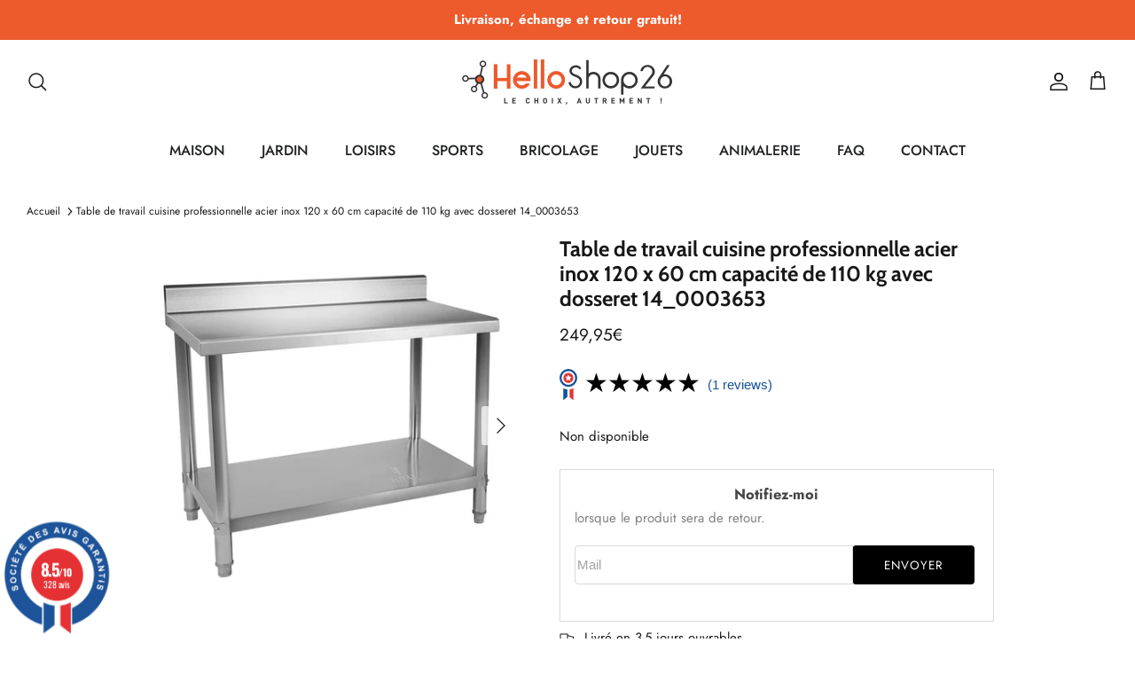

--- FILE ---
content_type: text/html; charset=utf-8
request_url: https://www.helloshop26.fr/products/table-de-travail-cuisine-professionnelle-acier-inox-120-x-60-cm-capacite-de-110-kg-avec-dosseret-14_0003653
body_size: 33147
content:
<!DOCTYPE html><html lang="fr" dir="ltr">
<head>
  <!-- Symmetry 5.5.1 -->

  <link rel="preload" href="//www.helloshop26.fr/cdn/shop/t/20/assets/styles.css?v=15341005073189379131759333433" as="style">
  <meta charset="utf-8" />
<meta name="viewport" content="width=device-width,initial-scale=1.0" />
<meta http-equiv="X-UA-Compatible" content="IE=edge">

<link rel="preconnect" href="https://cdn.shopify.com" crossorigin>
<link rel="preconnect" href="https://fonts.shopify.com" crossorigin>
<link rel="preconnect" href="https://monorail-edge.shopifysvc.com"><link rel="preload" as="font" href="//www.helloshop26.fr/cdn/fonts/jost/jost_n4.d47a1b6347ce4a4c9f437608011273009d91f2b7.woff2" type="font/woff2" crossorigin><link rel="preload" as="font" href="//www.helloshop26.fr/cdn/fonts/jost/jost_n7.921dc18c13fa0b0c94c5e2517ffe06139c3615a3.woff2" type="font/woff2" crossorigin><link rel="preload" as="font" href="//www.helloshop26.fr/cdn/fonts/jost/jost_i4.b690098389649750ada222b9763d55796c5283a5.woff2" type="font/woff2" crossorigin><link rel="preload" as="font" href="//www.helloshop26.fr/cdn/fonts/jost/jost_i7.d8201b854e41e19d7ed9b1a31fe4fe71deea6d3f.woff2" type="font/woff2" crossorigin><link rel="preload" as="font" href="//www.helloshop26.fr/cdn/fonts/jost/jost_n5.7c8497861ffd15f4e1284cd221f14658b0e95d61.woff2" type="font/woff2" crossorigin><link rel="preload" as="font" href="//www.helloshop26.fr/cdn/fonts/cabin/cabin_n7.255204a342bfdbc9ae2017bd4e6a90f8dbb2f561.woff2" type="font/woff2" crossorigin><link rel="preload" as="font" href="//www.helloshop26.fr/cdn/fonts/cabin/cabin_n7.255204a342bfdbc9ae2017bd4e6a90f8dbb2f561.woff2" type="font/woff2" crossorigin><link rel="preload" href="//www.helloshop26.fr/cdn/shop/t/20/assets/vendor.min.aio.min.js?v=37744713367859140691664393067" as="script">
<link rel="preload" href="//www.helloshop26.fr/cdn/shop/t/20/assets/theme.aio.min.js?v=76885792589605292231664393059" as="script"><link rel="canonical" href="https://www.helloshop26.fr/products/table-de-travail-cuisine-professionnelle-acier-inox-120-x-60-cm-capacite-de-110-kg-avec-dosseret-14_0003653" /><link rel="shortcut icon" href="//www.helloshop26.fr/cdn/shop/files/Favicon_Transparent.png?v=1613527231" type="image/png" /><meta name="description" content="MatériauInox 304Capacité de charge110 kgDimensions120 x 60 x 5 cmDistance entre l’étagère et le plan de travail60 cmDimensions – étagère inférieure111 x 50,5 x 5 cmCharge maximale supportée par le plan de travail80 kgCharge maximale supportée par l’étagère inférieure30 kgHauteur du dosseret11 cmNiveaux2Pieds réglables ">

  <title>
    Table de travail cuisine professionnelle acier inox 120 x 60 cm capaci &ndash; Helloshop26
  </title>

  <meta property="og:site_name" content="Helloshop26">
<meta property="og:url" content="https://www.helloshop26.fr/products/table-de-travail-cuisine-professionnelle-acier-inox-120-x-60-cm-capacite-de-110-kg-avec-dosseret-14_0003653">
<meta property="og:title" content="Table de travail cuisine professionnelle acier inox 120 x 60 cm capaci">
<meta property="og:type" content="product">
<meta property="og:description" content="MatériauInox 304Capacité de charge110 kgDimensions120 x 60 x 5 cmDistance entre l’étagère et le plan de travail60 cmDimensions – étagère inférieure111 x 50,5 x 5 cmCharge maximale supportée par le plan de travail80 kgCharge maximale supportée par l’étagère inférieure30 kgHauteur du dosseret11 cmNiveaux2Pieds réglables "><meta property="og:image" content="http://www.helloshop26.fr/cdn/shop/products/10011088-2_1280x1280_bdb2494e-0eef-42a0-bd27-2d9c95f7f740_1200x1200.jpg?v=1613744313">
  <meta property="og:image:secure_url" content="https://www.helloshop26.fr/cdn/shop/products/10011088-2_1280x1280_bdb2494e-0eef-42a0-bd27-2d9c95f7f740_1200x1200.jpg?v=1613744313">
  <meta property="og:image:width" content="1280">
  <meta property="og:image:height" content="1280"><meta property="og:price:amount" content="249,95">
  <meta property="og:price:currency" content="EUR"><meta name="twitter:card" content="summary_large_image">
<meta name="twitter:title" content="Table de travail cuisine professionnelle acier inox 120 x 60 cm capaci">
<meta name="twitter:description" content="MatériauInox 304Capacité de charge110 kgDimensions120 x 60 x 5 cmDistance entre l’étagère et le plan de travail60 cmDimensions – étagère inférieure111 x 50,5 x 5 cmCharge maximale supportée par le plan de travail80 kgCharge maximale supportée par l’étagère inférieure30 kgHauteur du dosseret11 cmNiveaux2Pieds réglables ">


  <link href="//www.helloshop26.fr/cdn/shop/t/20/assets/styles.css?v=15341005073189379131759333433" rel="stylesheet" type="text/css" media="all" />

  <script>
    window.theme = window.theme || {};
    theme.money_format_with_product_code_preference = "{{amount_with_comma_separator}}€";
    theme.money_format_with_cart_code_preference = "{{amount_with_comma_separator}}€";
    theme.money_format = "{{amount_with_comma_separator}}€";
    theme.strings = {
      previous: "Précédente",
      next: "Suivante",
      addressError: "Vous ne trouvez pas cette adresse",
      addressNoResults: "Aucun résultat pour cette adresse",
      addressQueryLimit: "Vous avez dépassé la limite de Google utilisation de l'API. Envisager la mise à niveau à un \u003ca href=\"https:\/\/developers.google.com\/maps\/premium\/usage-limits\"\u003erégime spécial\u003c\/a\u003e.",
      authError: "Il y avait un problème authentifier votre compte Google Maps.",
      icon_labels_left: "La gauche",
      icon_labels_right: "Droite",
      icon_labels_down: "Vers le bas",
      icon_labels_close: "Fermer",
      icon_labels_plus: "Plus",
      cart_terms_confirmation: "Vous devez accepter les termes et conditions avant de continuer.",
      products_listing_from: "À partir de",
      layout_live_search_see_all: "Voir tout",
      products_product_add_to_cart: "Ajouter au panier",
      products_variant_no_stock: "Épuisé",
      products_variant_non_existent: "Non disponible",
      products_product_pick_a: "Choisissez un",
      general_navigation_menu_toggle_aria_label: "Basculer le menu",
      general_accessibility_labels_close: "Fermer",
      products_product_adding_to_cart: "Ajouter",
      products_product_added_to_cart: "Ajoutée",
      general_quick_search_pages: "Pages",
      general_quick_search_no_results: "Désolé, nous n\u0026#39;avons trouvé aucun résultat",
      collections_general_see_all_subcollections: "Voir tout..."
    };
    theme.routes = {
      cart_url: '/cart',
      cart_add_url: '/cart/add.js',
      cart_change_url: '/cart/change',
      predictive_search_url: '/search/suggest'
    };
    theme.settings = {
      cart_type: "page",
      quickbuy_style: "off",
      avoid_orphans: true
    };
    document.documentElement.classList.add('js');
  </script><!-- Event snippet for Achat_Shopping conversion page -->
<script>
  gtag('event', 'conversion', {
      'send_to': 'AW-974264964/1JdpCIS94vABEIS1yNAD',
      'value': 0.0,
      'currency': 'EUR',
      'transaction_id': ''
  });
</script>










<!-- Bing  code for sales tracking -->
<script>
    (function(w,d,t,r,u)
    {
        var f,n,i;
        w[u]=w[u]||[],f=function()
        {
            var o={ti:"56335696", tm:"shpfy_ui", enableAutoSpaTracking: true};
            o.q=w[u],w[u]=new UET(o),w[u].push("pageLoad")
        },
        n=d.createElement(t),n.src=r,n.async=1,n.onload=n.onreadystatechange=function()
        {
            var s=this.readyState;
            s&&s!=="loaded"&&s!=="complete"||(f(),n.onload=n.onreadystatechange=null)
        },
        i=d.getElementsByTagName(t)[0],i.parentNode.insertBefore(n,i)
    })
    (window,document,"script","//bat.bing.com/bat.js","uetq");
</script>


  


<!-- Shopalike.fr  code for sales tracking -->
<script type="text/javascript">
    var vmt_pi = {
        'trackingId': 'fr-FTNX0GNSKW', // Tracking ID, paramètre fourni par Visual Meta
        'version' 	: 'a_0.0.1', // Version du Sales Tracking implémenté
        'type' 		: 'confirmed', // Identifie le type de page (page de confirmation de commande)
        'amount'	: 249.95, // Valeur totale nette du panier (taxes exclues)
		'skus' 		: ['14_0003653'], 					  // Liste des SKUs des produits du panier, séparés par une virgule
        'prices' 	: [249.95],	// Liste des prix nets d'une même commande, séparés par une virgule
		'currency'	: 'EUR' // Devise
    };
</script>

<script type="text/javascript">
    var vmt = {};
    (function(d, p) {
        var vmtr = d.createElement('script');
        vmtr.type = 'text/javascript';
        vmtr.async = true;
        var cachebuster = Math.round(new Date().getTime() / 1000);
        vmtr.src = ('https:' == p ? 'https' : 'http') + '://www.shopalike.fr/controller/visualMetaTrackingJs?cb=' + cachebuster;
        var s = d.getElementsByTagName('script')[0];
        s.parentNode.insertBefore(vmtr, s);
    })(document, document.location.protocol);
</script>




















  
  <script>window.performance && window.performance.mark && window.performance.mark('shopify.content_for_header.start');</script><meta id="shopify-digital-wallet" name="shopify-digital-wallet" content="/6893535321/digital_wallets/dialog">
<meta name="shopify-checkout-api-token" content="99d13a842a39aba78c273fb482124e6a">
<meta id="in-context-paypal-metadata" data-shop-id="6893535321" data-venmo-supported="false" data-environment="production" data-locale="fr_FR" data-paypal-v4="true" data-currency="EUR">
<link rel="alternate" hreflang="x-default" href="https://www.helloshop26.fr/products/table-de-travail-cuisine-professionnelle-acier-inox-120-x-60-cm-capacite-de-110-kg-avec-dosseret-14_0003653">
<link rel="alternate" hreflang="fr" href="https://www.helloshop26.fr/products/table-de-travail-cuisine-professionnelle-acier-inox-120-x-60-cm-capacite-de-110-kg-avec-dosseret-14_0003653">
<link rel="alternate" hreflang="es" href="https://www.helloshop26.fr/es/products/table-de-travail-cuisine-professionnelle-acier-inox-120-x-60-cm-capacite-de-110-kg-avec-dosseret-14_0003653">
<link rel="alternate" type="application/json+oembed" href="https://www.helloshop26.fr/products/table-de-travail-cuisine-professionnelle-acier-inox-120-x-60-cm-capacite-de-110-kg-avec-dosseret-14_0003653.oembed">
<script async="async" src="/checkouts/internal/preloads.js?locale=fr-FR"></script>
<script id="apple-pay-shop-capabilities" type="application/json">{"shopId":6893535321,"countryCode":"FR","currencyCode":"EUR","merchantCapabilities":["supports3DS"],"merchantId":"gid:\/\/shopify\/Shop\/6893535321","merchantName":"Helloshop26","requiredBillingContactFields":["postalAddress","email","phone"],"requiredShippingContactFields":["postalAddress","email","phone"],"shippingType":"shipping","supportedNetworks":["visa","masterCard","amex","maestro"],"total":{"type":"pending","label":"Helloshop26","amount":"1.00"},"shopifyPaymentsEnabled":true,"supportsSubscriptions":true}</script>
<script id="shopify-features" type="application/json">{"accessToken":"99d13a842a39aba78c273fb482124e6a","betas":["rich-media-storefront-analytics"],"domain":"www.helloshop26.fr","predictiveSearch":true,"shopId":6893535321,"locale":"fr"}</script>
<script>var Shopify = Shopify || {};
Shopify.shop = "bo-helloshop26.myshopify.com";
Shopify.locale = "fr";
Shopify.currency = {"active":"EUR","rate":"1.0"};
Shopify.country = "FR";
Shopify.theme = {"name":"Symmetry","id":135543095534,"schema_name":"Symmetry","schema_version":"5.5.1","theme_store_id":568,"role":"main"};
Shopify.theme.handle = "null";
Shopify.theme.style = {"id":null,"handle":null};
Shopify.cdnHost = "www.helloshop26.fr/cdn";
Shopify.routes = Shopify.routes || {};
Shopify.routes.root = "/";</script>
<script type="module">!function(o){(o.Shopify=o.Shopify||{}).modules=!0}(window);</script>
<script>!function(o){function n(){var o=[];function n(){o.push(Array.prototype.slice.apply(arguments))}return n.q=o,n}var t=o.Shopify=o.Shopify||{};t.loadFeatures=n(),t.autoloadFeatures=n()}(window);</script>
<script id="shop-js-analytics" type="application/json">{"pageType":"product"}</script>
<script defer="defer" async type="module" src="//www.helloshop26.fr/cdn/shopifycloud/shop-js/modules/v2/client.init-shop-cart-sync_BcDpqI9l.fr.esm.js"></script>
<script defer="defer" async type="module" src="//www.helloshop26.fr/cdn/shopifycloud/shop-js/modules/v2/chunk.common_a1Rf5Dlz.esm.js"></script>
<script defer="defer" async type="module" src="//www.helloshop26.fr/cdn/shopifycloud/shop-js/modules/v2/chunk.modal_Djra7sW9.esm.js"></script>
<script type="module">
  await import("//www.helloshop26.fr/cdn/shopifycloud/shop-js/modules/v2/client.init-shop-cart-sync_BcDpqI9l.fr.esm.js");
await import("//www.helloshop26.fr/cdn/shopifycloud/shop-js/modules/v2/chunk.common_a1Rf5Dlz.esm.js");
await import("//www.helloshop26.fr/cdn/shopifycloud/shop-js/modules/v2/chunk.modal_Djra7sW9.esm.js");

  window.Shopify.SignInWithShop?.initShopCartSync?.({"fedCMEnabled":true,"windoidEnabled":true});

</script>
<script>(function() {
  var isLoaded = false;
  function asyncLoad() {
    if (isLoaded) return;
    isLoaded = true;
    var urls = ["https:\/\/cloudsearch-1f874.kxcdn.com\/shopify.js?srp=\/a\/search\u0026filtersEnabled=1\u0026shop=bo-helloshop26.myshopify.com"];
    for (var i = 0; i < urls.length; i++) {
      var s = document.createElement('script');
      s.type = 'text/javascript';
      s.async = true;
      s.src = urls[i];
      var x = document.getElementsByTagName('script')[0];
      x.parentNode.insertBefore(s, x);
    }
  };
  if(window.attachEvent) {
    window.attachEvent('onload', asyncLoad);
  } else {
    window.addEventListener('load', asyncLoad, false);
  }
})();</script>
<script id="__st">var __st={"a":6893535321,"offset":3600,"reqid":"740a0ef8-2f3d-4de8-9783-a38e9228e3aa-1769443562","pageurl":"www.helloshop26.fr\/products\/table-de-travail-cuisine-professionnelle-acier-inox-120-x-60-cm-capacite-de-110-kg-avec-dosseret-14_0003653","u":"f4190cda9060","p":"product","rtyp":"product","rid":6209150779588};</script>
<script>window.ShopifyPaypalV4VisibilityTracking = true;</script>
<script id="captcha-bootstrap">!function(){'use strict';const t='contact',e='account',n='new_comment',o=[[t,t],['blogs',n],['comments',n],[t,'customer']],c=[[e,'customer_login'],[e,'guest_login'],[e,'recover_customer_password'],[e,'create_customer']],r=t=>t.map((([t,e])=>`form[action*='/${t}']:not([data-nocaptcha='true']) input[name='form_type'][value='${e}']`)).join(','),a=t=>()=>t?[...document.querySelectorAll(t)].map((t=>t.form)):[];function s(){const t=[...o],e=r(t);return a(e)}const i='password',u='form_key',d=['recaptcha-v3-token','g-recaptcha-response','h-captcha-response',i],f=()=>{try{return window.sessionStorage}catch{return}},m='__shopify_v',_=t=>t.elements[u];function p(t,e,n=!1){try{const o=window.sessionStorage,c=JSON.parse(o.getItem(e)),{data:r}=function(t){const{data:e,action:n}=t;return t[m]||n?{data:e,action:n}:{data:t,action:n}}(c);for(const[e,n]of Object.entries(r))t.elements[e]&&(t.elements[e].value=n);n&&o.removeItem(e)}catch(o){console.error('form repopulation failed',{error:o})}}const l='form_type',E='cptcha';function T(t){t.dataset[E]=!0}const w=window,h=w.document,L='Shopify',v='ce_forms',y='captcha';let A=!1;((t,e)=>{const n=(g='f06e6c50-85a8-45c8-87d0-21a2b65856fe',I='https://cdn.shopify.com/shopifycloud/storefront-forms-hcaptcha/ce_storefront_forms_captcha_hcaptcha.v1.5.2.iife.js',D={infoText:'Protégé par hCaptcha',privacyText:'Confidentialité',termsText:'Conditions'},(t,e,n)=>{const o=w[L][v],c=o.bindForm;if(c)return c(t,g,e,D).then(n);var r;o.q.push([[t,g,e,D],n]),r=I,A||(h.body.append(Object.assign(h.createElement('script'),{id:'captcha-provider',async:!0,src:r})),A=!0)});var g,I,D;w[L]=w[L]||{},w[L][v]=w[L][v]||{},w[L][v].q=[],w[L][y]=w[L][y]||{},w[L][y].protect=function(t,e){n(t,void 0,e),T(t)},Object.freeze(w[L][y]),function(t,e,n,w,h,L){const[v,y,A,g]=function(t,e,n){const i=e?o:[],u=t?c:[],d=[...i,...u],f=r(d),m=r(i),_=r(d.filter((([t,e])=>n.includes(e))));return[a(f),a(m),a(_),s()]}(w,h,L),I=t=>{const e=t.target;return e instanceof HTMLFormElement?e:e&&e.form},D=t=>v().includes(t);t.addEventListener('submit',(t=>{const e=I(t);if(!e)return;const n=D(e)&&!e.dataset.hcaptchaBound&&!e.dataset.recaptchaBound,o=_(e),c=g().includes(e)&&(!o||!o.value);(n||c)&&t.preventDefault(),c&&!n&&(function(t){try{if(!f())return;!function(t){const e=f();if(!e)return;const n=_(t);if(!n)return;const o=n.value;o&&e.removeItem(o)}(t);const e=Array.from(Array(32),(()=>Math.random().toString(36)[2])).join('');!function(t,e){_(t)||t.append(Object.assign(document.createElement('input'),{type:'hidden',name:u})),t.elements[u].value=e}(t,e),function(t,e){const n=f();if(!n)return;const o=[...t.querySelectorAll(`input[type='${i}']`)].map((({name:t})=>t)),c=[...d,...o],r={};for(const[a,s]of new FormData(t).entries())c.includes(a)||(r[a]=s);n.setItem(e,JSON.stringify({[m]:1,action:t.action,data:r}))}(t,e)}catch(e){console.error('failed to persist form',e)}}(e),e.submit())}));const S=(t,e)=>{t&&!t.dataset[E]&&(n(t,e.some((e=>e===t))),T(t))};for(const o of['focusin','change'])t.addEventListener(o,(t=>{const e=I(t);D(e)&&S(e,y())}));const B=e.get('form_key'),M=e.get(l),P=B&&M;t.addEventListener('DOMContentLoaded',(()=>{const t=y();if(P)for(const e of t)e.elements[l].value===M&&p(e,B);[...new Set([...A(),...v().filter((t=>'true'===t.dataset.shopifyCaptcha))])].forEach((e=>S(e,t)))}))}(h,new URLSearchParams(w.location.search),n,t,e,['guest_login'])})(!0,!0)}();</script>
<script integrity="sha256-4kQ18oKyAcykRKYeNunJcIwy7WH5gtpwJnB7kiuLZ1E=" data-source-attribution="shopify.loadfeatures" defer="defer" src="//www.helloshop26.fr/cdn/shopifycloud/storefront/assets/storefront/load_feature-a0a9edcb.js" crossorigin="anonymous"></script>
<script data-source-attribution="shopify.dynamic_checkout.dynamic.init">var Shopify=Shopify||{};Shopify.PaymentButton=Shopify.PaymentButton||{isStorefrontPortableWallets:!0,init:function(){window.Shopify.PaymentButton.init=function(){};var t=document.createElement("script");t.src="https://www.helloshop26.fr/cdn/shopifycloud/portable-wallets/latest/portable-wallets.fr.js",t.type="module",document.head.appendChild(t)}};
</script>
<script data-source-attribution="shopify.dynamic_checkout.buyer_consent">
  function portableWalletsHideBuyerConsent(e){var t=document.getElementById("shopify-buyer-consent"),n=document.getElementById("shopify-subscription-policy-button");t&&n&&(t.classList.add("hidden"),t.setAttribute("aria-hidden","true"),n.removeEventListener("click",e))}function portableWalletsShowBuyerConsent(e){var t=document.getElementById("shopify-buyer-consent"),n=document.getElementById("shopify-subscription-policy-button");t&&n&&(t.classList.remove("hidden"),t.removeAttribute("aria-hidden"),n.addEventListener("click",e))}window.Shopify?.PaymentButton&&(window.Shopify.PaymentButton.hideBuyerConsent=portableWalletsHideBuyerConsent,window.Shopify.PaymentButton.showBuyerConsent=portableWalletsShowBuyerConsent);
</script>
<script data-source-attribution="shopify.dynamic_checkout.cart.bootstrap">document.addEventListener("DOMContentLoaded",(function(){function t(){return document.querySelector("shopify-accelerated-checkout-cart, shopify-accelerated-checkout")}if(t())Shopify.PaymentButton.init();else{new MutationObserver((function(e,n){t()&&(Shopify.PaymentButton.init(),n.disconnect())})).observe(document.body,{childList:!0,subtree:!0})}}));
</script>
<link id="shopify-accelerated-checkout-styles" rel="stylesheet" media="screen" href="https://www.helloshop26.fr/cdn/shopifycloud/portable-wallets/latest/accelerated-checkout-backwards-compat.css" crossorigin="anonymous">
<style id="shopify-accelerated-checkout-cart">
        #shopify-buyer-consent {
  margin-top: 1em;
  display: inline-block;
  width: 100%;
}

#shopify-buyer-consent.hidden {
  display: none;
}

#shopify-subscription-policy-button {
  background: none;
  border: none;
  padding: 0;
  text-decoration: underline;
  font-size: inherit;
  cursor: pointer;
}

#shopify-subscription-policy-button::before {
  box-shadow: none;
}

      </style>
<script id="sections-script" data-sections="product-recommendations" defer="defer" src="//www.helloshop26.fr/cdn/shop/t/20/compiled_assets/scripts.js?v=85303"></script>
<script>window.performance && window.performance.mark && window.performance.mark('shopify.content_for_header.end');</script>
<script src="https://www.societe-des-avis-garantis.fr/wp-content/plugins/ag-core/widgets/JsWidget.js"
type="text/javascript"></script>
<script>

var agSiteId="8205"; 

fr
</script> 
<!-- BEGIN app block: shopify://apps/consentmo-gdpr/blocks/gdpr_cookie_consent/4fbe573f-a377-4fea-9801-3ee0858cae41 -->


<!-- END app block --><script src="https://cdn.shopify.com/extensions/62e34f13-f8bb-404b-a7f6-57a5058a9a3d/sc-back-in-stock-15/assets/sc-bis-index.js" type="text/javascript" defer="defer"></script>
<script src="https://cdn.shopify.com/extensions/019bfab3-40de-7db7-b8d1-3ff722cd2084/consentmo-gdpr-598/assets/consentmo_cookie_consent.js" type="text/javascript" defer="defer"></script>
<link href="https://monorail-edge.shopifysvc.com" rel="dns-prefetch">
<script>(function(){if ("sendBeacon" in navigator && "performance" in window) {try {var session_token_from_headers = performance.getEntriesByType('navigation')[0].serverTiming.find(x => x.name == '_s').description;} catch {var session_token_from_headers = undefined;}var session_cookie_matches = document.cookie.match(/_shopify_s=([^;]*)/);var session_token_from_cookie = session_cookie_matches && session_cookie_matches.length === 2 ? session_cookie_matches[1] : "";var session_token = session_token_from_headers || session_token_from_cookie || "";function handle_abandonment_event(e) {var entries = performance.getEntries().filter(function(entry) {return /monorail-edge.shopifysvc.com/.test(entry.name);});if (!window.abandonment_tracked && entries.length === 0) {window.abandonment_tracked = true;var currentMs = Date.now();var navigation_start = performance.timing.navigationStart;var payload = {shop_id: 6893535321,url: window.location.href,navigation_start,duration: currentMs - navigation_start,session_token,page_type: "product"};window.navigator.sendBeacon("https://monorail-edge.shopifysvc.com/v1/produce", JSON.stringify({schema_id: "online_store_buyer_site_abandonment/1.1",payload: payload,metadata: {event_created_at_ms: currentMs,event_sent_at_ms: currentMs}}));}}window.addEventListener('pagehide', handle_abandonment_event);}}());</script>
<script id="web-pixels-manager-setup">(function e(e,d,r,n,o){if(void 0===o&&(o={}),!Boolean(null===(a=null===(i=window.Shopify)||void 0===i?void 0:i.analytics)||void 0===a?void 0:a.replayQueue)){var i,a;window.Shopify=window.Shopify||{};var t=window.Shopify;t.analytics=t.analytics||{};var s=t.analytics;s.replayQueue=[],s.publish=function(e,d,r){return s.replayQueue.push([e,d,r]),!0};try{self.performance.mark("wpm:start")}catch(e){}var l=function(){var e={modern:/Edge?\/(1{2}[4-9]|1[2-9]\d|[2-9]\d{2}|\d{4,})\.\d+(\.\d+|)|Firefox\/(1{2}[4-9]|1[2-9]\d|[2-9]\d{2}|\d{4,})\.\d+(\.\d+|)|Chrom(ium|e)\/(9{2}|\d{3,})\.\d+(\.\d+|)|(Maci|X1{2}).+ Version\/(15\.\d+|(1[6-9]|[2-9]\d|\d{3,})\.\d+)([,.]\d+|)( \(\w+\)|)( Mobile\/\w+|) Safari\/|Chrome.+OPR\/(9{2}|\d{3,})\.\d+\.\d+|(CPU[ +]OS|iPhone[ +]OS|CPU[ +]iPhone|CPU IPhone OS|CPU iPad OS)[ +]+(15[._]\d+|(1[6-9]|[2-9]\d|\d{3,})[._]\d+)([._]\d+|)|Android:?[ /-](13[3-9]|1[4-9]\d|[2-9]\d{2}|\d{4,})(\.\d+|)(\.\d+|)|Android.+Firefox\/(13[5-9]|1[4-9]\d|[2-9]\d{2}|\d{4,})\.\d+(\.\d+|)|Android.+Chrom(ium|e)\/(13[3-9]|1[4-9]\d|[2-9]\d{2}|\d{4,})\.\d+(\.\d+|)|SamsungBrowser\/([2-9]\d|\d{3,})\.\d+/,legacy:/Edge?\/(1[6-9]|[2-9]\d|\d{3,})\.\d+(\.\d+|)|Firefox\/(5[4-9]|[6-9]\d|\d{3,})\.\d+(\.\d+|)|Chrom(ium|e)\/(5[1-9]|[6-9]\d|\d{3,})\.\d+(\.\d+|)([\d.]+$|.*Safari\/(?![\d.]+ Edge\/[\d.]+$))|(Maci|X1{2}).+ Version\/(10\.\d+|(1[1-9]|[2-9]\d|\d{3,})\.\d+)([,.]\d+|)( \(\w+\)|)( Mobile\/\w+|) Safari\/|Chrome.+OPR\/(3[89]|[4-9]\d|\d{3,})\.\d+\.\d+|(CPU[ +]OS|iPhone[ +]OS|CPU[ +]iPhone|CPU IPhone OS|CPU iPad OS)[ +]+(10[._]\d+|(1[1-9]|[2-9]\d|\d{3,})[._]\d+)([._]\d+|)|Android:?[ /-](13[3-9]|1[4-9]\d|[2-9]\d{2}|\d{4,})(\.\d+|)(\.\d+|)|Mobile Safari.+OPR\/([89]\d|\d{3,})\.\d+\.\d+|Android.+Firefox\/(13[5-9]|1[4-9]\d|[2-9]\d{2}|\d{4,})\.\d+(\.\d+|)|Android.+Chrom(ium|e)\/(13[3-9]|1[4-9]\d|[2-9]\d{2}|\d{4,})\.\d+(\.\d+|)|Android.+(UC? ?Browser|UCWEB|U3)[ /]?(15\.([5-9]|\d{2,})|(1[6-9]|[2-9]\d|\d{3,})\.\d+)\.\d+|SamsungBrowser\/(5\.\d+|([6-9]|\d{2,})\.\d+)|Android.+MQ{2}Browser\/(14(\.(9|\d{2,})|)|(1[5-9]|[2-9]\d|\d{3,})(\.\d+|))(\.\d+|)|K[Aa][Ii]OS\/(3\.\d+|([4-9]|\d{2,})\.\d+)(\.\d+|)/},d=e.modern,r=e.legacy,n=navigator.userAgent;return n.match(d)?"modern":n.match(r)?"legacy":"unknown"}(),u="modern"===l?"modern":"legacy",c=(null!=n?n:{modern:"",legacy:""})[u],f=function(e){return[e.baseUrl,"/wpm","/b",e.hashVersion,"modern"===e.buildTarget?"m":"l",".js"].join("")}({baseUrl:d,hashVersion:r,buildTarget:u}),m=function(e){var d=e.version,r=e.bundleTarget,n=e.surface,o=e.pageUrl,i=e.monorailEndpoint;return{emit:function(e){var a=e.status,t=e.errorMsg,s=(new Date).getTime(),l=JSON.stringify({metadata:{event_sent_at_ms:s},events:[{schema_id:"web_pixels_manager_load/3.1",payload:{version:d,bundle_target:r,page_url:o,status:a,surface:n,error_msg:t},metadata:{event_created_at_ms:s}}]});if(!i)return console&&console.warn&&console.warn("[Web Pixels Manager] No Monorail endpoint provided, skipping logging."),!1;try{return self.navigator.sendBeacon.bind(self.navigator)(i,l)}catch(e){}var u=new XMLHttpRequest;try{return u.open("POST",i,!0),u.setRequestHeader("Content-Type","text/plain"),u.send(l),!0}catch(e){return console&&console.warn&&console.warn("[Web Pixels Manager] Got an unhandled error while logging to Monorail."),!1}}}}({version:r,bundleTarget:l,surface:e.surface,pageUrl:self.location.href,monorailEndpoint:e.monorailEndpoint});try{o.browserTarget=l,function(e){var d=e.src,r=e.async,n=void 0===r||r,o=e.onload,i=e.onerror,a=e.sri,t=e.scriptDataAttributes,s=void 0===t?{}:t,l=document.createElement("script"),u=document.querySelector("head"),c=document.querySelector("body");if(l.async=n,l.src=d,a&&(l.integrity=a,l.crossOrigin="anonymous"),s)for(var f in s)if(Object.prototype.hasOwnProperty.call(s,f))try{l.dataset[f]=s[f]}catch(e){}if(o&&l.addEventListener("load",o),i&&l.addEventListener("error",i),u)u.appendChild(l);else{if(!c)throw new Error("Did not find a head or body element to append the script");c.appendChild(l)}}({src:f,async:!0,onload:function(){if(!function(){var e,d;return Boolean(null===(d=null===(e=window.Shopify)||void 0===e?void 0:e.analytics)||void 0===d?void 0:d.initialized)}()){var d=window.webPixelsManager.init(e)||void 0;if(d){var r=window.Shopify.analytics;r.replayQueue.forEach((function(e){var r=e[0],n=e[1],o=e[2];d.publishCustomEvent(r,n,o)})),r.replayQueue=[],r.publish=d.publishCustomEvent,r.visitor=d.visitor,r.initialized=!0}}},onerror:function(){return m.emit({status:"failed",errorMsg:"".concat(f," has failed to load")})},sri:function(e){var d=/^sha384-[A-Za-z0-9+/=]+$/;return"string"==typeof e&&d.test(e)}(c)?c:"",scriptDataAttributes:o}),m.emit({status:"loading"})}catch(e){m.emit({status:"failed",errorMsg:(null==e?void 0:e.message)||"Unknown error"})}}})({shopId: 6893535321,storefrontBaseUrl: "https://www.helloshop26.fr",extensionsBaseUrl: "https://extensions.shopifycdn.com/cdn/shopifycloud/web-pixels-manager",monorailEndpoint: "https://monorail-edge.shopifysvc.com/unstable/produce_batch",surface: "storefront-renderer",enabledBetaFlags: ["2dca8a86"],webPixelsConfigList: [{"id":"2160558416","configuration":"{\"hashed_organization_id\":\"b51934127f6182b105b5da271392cddf_v1\",\"app_key\":\"bo-helloshop26\",\"allow_collect_personal_data\":\"true\"}","eventPayloadVersion":"v1","runtimeContext":"STRICT","scriptVersion":"c3e64302e4c6a915b615bb03ddf3784a","type":"APP","apiClientId":111542,"privacyPurposes":["ANALYTICS","MARKETING","SALE_OF_DATA"],"dataSharingAdjustments":{"protectedCustomerApprovalScopes":["read_customer_address","read_customer_email","read_customer_name","read_customer_personal_data","read_customer_phone"]}},{"id":"640483664","configuration":"{\"config\":\"{\\\"pixel_id\\\":\\\"G-4XJ735V9KD\\\",\\\"gtag_events\\\":[{\\\"type\\\":\\\"purchase\\\",\\\"action_label\\\":\\\"G-4XJ735V9KD\\\"},{\\\"type\\\":\\\"page_view\\\",\\\"action_label\\\":\\\"G-4XJ735V9KD\\\"},{\\\"type\\\":\\\"view_item\\\",\\\"action_label\\\":\\\"G-4XJ735V9KD\\\"},{\\\"type\\\":\\\"search\\\",\\\"action_label\\\":\\\"G-4XJ735V9KD\\\"},{\\\"type\\\":\\\"add_to_cart\\\",\\\"action_label\\\":\\\"G-4XJ735V9KD\\\"},{\\\"type\\\":\\\"begin_checkout\\\",\\\"action_label\\\":\\\"G-4XJ735V9KD\\\"},{\\\"type\\\":\\\"add_payment_info\\\",\\\"action_label\\\":\\\"G-4XJ735V9KD\\\"}],\\\"enable_monitoring_mode\\\":false}\"}","eventPayloadVersion":"v1","runtimeContext":"OPEN","scriptVersion":"b2a88bafab3e21179ed38636efcd8a93","type":"APP","apiClientId":1780363,"privacyPurposes":[],"dataSharingAdjustments":{"protectedCustomerApprovalScopes":["read_customer_address","read_customer_email","read_customer_name","read_customer_personal_data","read_customer_phone"]}},{"id":"112951632","configuration":"{\"tagID\":\"2614176192185\"}","eventPayloadVersion":"v1","runtimeContext":"STRICT","scriptVersion":"18031546ee651571ed29edbe71a3550b","type":"APP","apiClientId":3009811,"privacyPurposes":["ANALYTICS","MARKETING","SALE_OF_DATA"],"dataSharingAdjustments":{"protectedCustomerApprovalScopes":["read_customer_address","read_customer_email","read_customer_name","read_customer_personal_data","read_customer_phone"]}},{"id":"shopify-app-pixel","configuration":"{}","eventPayloadVersion":"v1","runtimeContext":"STRICT","scriptVersion":"0450","apiClientId":"shopify-pixel","type":"APP","privacyPurposes":["ANALYTICS","MARKETING"]},{"id":"shopify-custom-pixel","eventPayloadVersion":"v1","runtimeContext":"LAX","scriptVersion":"0450","apiClientId":"shopify-pixel","type":"CUSTOM","privacyPurposes":["ANALYTICS","MARKETING"]}],isMerchantRequest: false,initData: {"shop":{"name":"Helloshop26","paymentSettings":{"currencyCode":"EUR"},"myshopifyDomain":"bo-helloshop26.myshopify.com","countryCode":"FR","storefrontUrl":"https:\/\/www.helloshop26.fr"},"customer":null,"cart":null,"checkout":null,"productVariants":[{"price":{"amount":249.95,"currencyCode":"EUR"},"product":{"title":"Table de travail cuisine professionnelle acier inox 120 x 60 cm capacité de 110 kg avec dosseret 14_0003653","vendor":"14_0003653","id":"6209150779588","untranslatedTitle":"Table de travail cuisine professionnelle acier inox 120 x 60 cm capacité de 110 kg avec dosseret 14_0003653","url":"\/products\/table-de-travail-cuisine-professionnelle-acier-inox-120-x-60-cm-capacite-de-110-kg-avec-dosseret-14_0003653","type":"Longueur:120 Largeur\/Profondeur:60 Hauteur:97"},"id":"38114413248708","image":{"src":"\/\/www.helloshop26.fr\/cdn\/shop\/products\/10011088-2_1280x1280_bdb2494e-0eef-42a0-bd27-2d9c95f7f740.jpg?v=1613744313"},"sku":"14_10011088","title":"Default Title","untranslatedTitle":"Default Title"}],"purchasingCompany":null},},"https://www.helloshop26.fr/cdn","fcfee988w5aeb613cpc8e4bc33m6693e112",{"modern":"","legacy":""},{"shopId":"6893535321","storefrontBaseUrl":"https:\/\/www.helloshop26.fr","extensionBaseUrl":"https:\/\/extensions.shopifycdn.com\/cdn\/shopifycloud\/web-pixels-manager","surface":"storefront-renderer","enabledBetaFlags":"[\"2dca8a86\"]","isMerchantRequest":"false","hashVersion":"fcfee988w5aeb613cpc8e4bc33m6693e112","publish":"custom","events":"[[\"page_viewed\",{}],[\"product_viewed\",{\"productVariant\":{\"price\":{\"amount\":249.95,\"currencyCode\":\"EUR\"},\"product\":{\"title\":\"Table de travail cuisine professionnelle acier inox 120 x 60 cm capacité de 110 kg avec dosseret 14_0003653\",\"vendor\":\"14_0003653\",\"id\":\"6209150779588\",\"untranslatedTitle\":\"Table de travail cuisine professionnelle acier inox 120 x 60 cm capacité de 110 kg avec dosseret 14_0003653\",\"url\":\"\/products\/table-de-travail-cuisine-professionnelle-acier-inox-120-x-60-cm-capacite-de-110-kg-avec-dosseret-14_0003653\",\"type\":\"Longueur:120 Largeur\/Profondeur:60 Hauteur:97\"},\"id\":\"38114413248708\",\"image\":{\"src\":\"\/\/www.helloshop26.fr\/cdn\/shop\/products\/10011088-2_1280x1280_bdb2494e-0eef-42a0-bd27-2d9c95f7f740.jpg?v=1613744313\"},\"sku\":\"14_10011088\",\"title\":\"Default Title\",\"untranslatedTitle\":\"Default Title\"}}]]"});</script><script>
  window.ShopifyAnalytics = window.ShopifyAnalytics || {};
  window.ShopifyAnalytics.meta = window.ShopifyAnalytics.meta || {};
  window.ShopifyAnalytics.meta.currency = 'EUR';
  var meta = {"product":{"id":6209150779588,"gid":"gid:\/\/shopify\/Product\/6209150779588","vendor":"14_0003653","type":"Longueur:120 Largeur\/Profondeur:60 Hauteur:97","handle":"table-de-travail-cuisine-professionnelle-acier-inox-120-x-60-cm-capacite-de-110-kg-avec-dosseret-14_0003653","variants":[{"id":38114413248708,"price":24995,"name":"Table de travail cuisine professionnelle acier inox 120 x 60 cm capacité de 110 kg avec dosseret 14_0003653","public_title":null,"sku":"14_10011088"}],"remote":false},"page":{"pageType":"product","resourceType":"product","resourceId":6209150779588,"requestId":"740a0ef8-2f3d-4de8-9783-a38e9228e3aa-1769443562"}};
  for (var attr in meta) {
    window.ShopifyAnalytics.meta[attr] = meta[attr];
  }
</script>
<script class="analytics">
  (function () {
    var customDocumentWrite = function(content) {
      var jquery = null;

      if (window.jQuery) {
        jquery = window.jQuery;
      } else if (window.Checkout && window.Checkout.$) {
        jquery = window.Checkout.$;
      }

      if (jquery) {
        jquery('body').append(content);
      }
    };

    var hasLoggedConversion = function(token) {
      if (token) {
        return document.cookie.indexOf('loggedConversion=' + token) !== -1;
      }
      return false;
    }

    var setCookieIfConversion = function(token) {
      if (token) {
        var twoMonthsFromNow = new Date(Date.now());
        twoMonthsFromNow.setMonth(twoMonthsFromNow.getMonth() + 2);

        document.cookie = 'loggedConversion=' + token + '; expires=' + twoMonthsFromNow;
      }
    }

    var trekkie = window.ShopifyAnalytics.lib = window.trekkie = window.trekkie || [];
    if (trekkie.integrations) {
      return;
    }
    trekkie.methods = [
      'identify',
      'page',
      'ready',
      'track',
      'trackForm',
      'trackLink'
    ];
    trekkie.factory = function(method) {
      return function() {
        var args = Array.prototype.slice.call(arguments);
        args.unshift(method);
        trekkie.push(args);
        return trekkie;
      };
    };
    for (var i = 0; i < trekkie.methods.length; i++) {
      var key = trekkie.methods[i];
      trekkie[key] = trekkie.factory(key);
    }
    trekkie.load = function(config) {
      trekkie.config = config || {};
      trekkie.config.initialDocumentCookie = document.cookie;
      var first = document.getElementsByTagName('script')[0];
      var script = document.createElement('script');
      script.type = 'text/javascript';
      script.onerror = function(e) {
        var scriptFallback = document.createElement('script');
        scriptFallback.type = 'text/javascript';
        scriptFallback.onerror = function(error) {
                var Monorail = {
      produce: function produce(monorailDomain, schemaId, payload) {
        var currentMs = new Date().getTime();
        var event = {
          schema_id: schemaId,
          payload: payload,
          metadata: {
            event_created_at_ms: currentMs,
            event_sent_at_ms: currentMs
          }
        };
        return Monorail.sendRequest("https://" + monorailDomain + "/v1/produce", JSON.stringify(event));
      },
      sendRequest: function sendRequest(endpointUrl, payload) {
        // Try the sendBeacon API
        if (window && window.navigator && typeof window.navigator.sendBeacon === 'function' && typeof window.Blob === 'function' && !Monorail.isIos12()) {
          var blobData = new window.Blob([payload], {
            type: 'text/plain'
          });

          if (window.navigator.sendBeacon(endpointUrl, blobData)) {
            return true;
          } // sendBeacon was not successful

        } // XHR beacon

        var xhr = new XMLHttpRequest();

        try {
          xhr.open('POST', endpointUrl);
          xhr.setRequestHeader('Content-Type', 'text/plain');
          xhr.send(payload);
        } catch (e) {
          console.log(e);
        }

        return false;
      },
      isIos12: function isIos12() {
        return window.navigator.userAgent.lastIndexOf('iPhone; CPU iPhone OS 12_') !== -1 || window.navigator.userAgent.lastIndexOf('iPad; CPU OS 12_') !== -1;
      }
    };
    Monorail.produce('monorail-edge.shopifysvc.com',
      'trekkie_storefront_load_errors/1.1',
      {shop_id: 6893535321,
      theme_id: 135543095534,
      app_name: "storefront",
      context_url: window.location.href,
      source_url: "//www.helloshop26.fr/cdn/s/trekkie.storefront.8d95595f799fbf7e1d32231b9a28fd43b70c67d3.min.js"});

        };
        scriptFallback.async = true;
        scriptFallback.src = '//www.helloshop26.fr/cdn/s/trekkie.storefront.8d95595f799fbf7e1d32231b9a28fd43b70c67d3.min.js';
        first.parentNode.insertBefore(scriptFallback, first);
      };
      script.async = true;
      script.src = '//www.helloshop26.fr/cdn/s/trekkie.storefront.8d95595f799fbf7e1d32231b9a28fd43b70c67d3.min.js';
      first.parentNode.insertBefore(script, first);
    };
    trekkie.load(
      {"Trekkie":{"appName":"storefront","development":false,"defaultAttributes":{"shopId":6893535321,"isMerchantRequest":null,"themeId":135543095534,"themeCityHash":"5396018729588314162","contentLanguage":"fr","currency":"EUR","eventMetadataId":"a87fa0fb-dba5-4cfb-ab36-975c286de733"},"isServerSideCookieWritingEnabled":true,"monorailRegion":"shop_domain","enabledBetaFlags":["65f19447"]},"Session Attribution":{},"S2S":{"facebookCapiEnabled":false,"source":"trekkie-storefront-renderer","apiClientId":580111}}
    );

    var loaded = false;
    trekkie.ready(function() {
      if (loaded) return;
      loaded = true;

      window.ShopifyAnalytics.lib = window.trekkie;

      var originalDocumentWrite = document.write;
      document.write = customDocumentWrite;
      try { window.ShopifyAnalytics.merchantGoogleAnalytics.call(this); } catch(error) {};
      document.write = originalDocumentWrite;

      window.ShopifyAnalytics.lib.page(null,{"pageType":"product","resourceType":"product","resourceId":6209150779588,"requestId":"740a0ef8-2f3d-4de8-9783-a38e9228e3aa-1769443562","shopifyEmitted":true});

      var match = window.location.pathname.match(/checkouts\/(.+)\/(thank_you|post_purchase)/)
      var token = match? match[1]: undefined;
      if (!hasLoggedConversion(token)) {
        setCookieIfConversion(token);
        window.ShopifyAnalytics.lib.track("Viewed Product",{"currency":"EUR","variantId":38114413248708,"productId":6209150779588,"productGid":"gid:\/\/shopify\/Product\/6209150779588","name":"Table de travail cuisine professionnelle acier inox 120 x 60 cm capacité de 110 kg avec dosseret 14_0003653","price":"249.95","sku":"14_10011088","brand":"14_0003653","variant":null,"category":"Longueur:120 Largeur\/Profondeur:60 Hauteur:97","nonInteraction":true,"remote":false},undefined,undefined,{"shopifyEmitted":true});
      window.ShopifyAnalytics.lib.track("monorail:\/\/trekkie_storefront_viewed_product\/1.1",{"currency":"EUR","variantId":38114413248708,"productId":6209150779588,"productGid":"gid:\/\/shopify\/Product\/6209150779588","name":"Table de travail cuisine professionnelle acier inox 120 x 60 cm capacité de 110 kg avec dosseret 14_0003653","price":"249.95","sku":"14_10011088","brand":"14_0003653","variant":null,"category":"Longueur:120 Largeur\/Profondeur:60 Hauteur:97","nonInteraction":true,"remote":false,"referer":"https:\/\/www.helloshop26.fr\/products\/table-de-travail-cuisine-professionnelle-acier-inox-120-x-60-cm-capacite-de-110-kg-avec-dosseret-14_0003653"});
      }
    });


        var eventsListenerScript = document.createElement('script');
        eventsListenerScript.async = true;
        eventsListenerScript.src = "//www.helloshop26.fr/cdn/shopifycloud/storefront/assets/shop_events_listener-3da45d37.js";
        document.getElementsByTagName('head')[0].appendChild(eventsListenerScript);

})();</script>
<script
  defer
  src="https://www.helloshop26.fr/cdn/shopifycloud/perf-kit/shopify-perf-kit-3.0.4.min.js"
  data-application="storefront-renderer"
  data-shop-id="6893535321"
  data-render-region="gcp-us-east1"
  data-page-type="product"
  data-theme-instance-id="135543095534"
  data-theme-name="Symmetry"
  data-theme-version="5.5.1"
  data-monorail-region="shop_domain"
  data-resource-timing-sampling-rate="10"
  data-shs="true"
  data-shs-beacon="true"
  data-shs-export-with-fetch="true"
  data-shs-logs-sample-rate="1"
  data-shs-beacon-endpoint="https://www.helloshop26.fr/api/collect"
></script>
</head>

<body class="template-product
" data-cc-animate-timeout="0"><script>
      if ('IntersectionObserver' in window) {
        document.body.classList.add("cc-animate-enabled");
      }
    </script><a class="skip-link visually-hidden" href="#content">Passer au contenu</a>

  <div id="shopify-section-announcement-bar" class="shopify-section section-announcement-bar">

<div id="section-id-announcement-bar" class="announcement-bar announcement-bar--with-announcement" data-section-type="announcement-bar" data-cc-animate>
    <style data-shopify>
      #section-id-announcement-bar {
        --announcement-background: #ed5a2b;
        --announcement-text: #ffffff;
        --link-underline: rgba(255, 255, 255, 0.6);
        --announcement-font-size: 15px;
      }
    </style>

    <div class="container container--no-max">
      <div class="announcement-bar__left desktop-only">
        
      </div>

      <div class="announcement-bar__middle"><div class="announcement-bar__announcements"><div class="announcement" >
                <div class="announcement__text"><p><strong>Livraison, échange et retour gratuit! </strong></p></div>
              </div><div class="announcement announcement--inactive" >
                <div class="announcement__text"><p><strong>10 euros de remise avec le code WELCOME</strong></p></div>
              </div><div class="announcement announcement--inactive" >
                <div class="announcement__text"><p><strong>Société 100% Française</strong></p></div>
              </div><div class="announcement announcement--inactive" >
                <div class="announcement__text"><p><strong>Livraison gratuite en 4-5 jours ouvrables!</strong></p></div>
              </div></div>
          <div class="announcement-bar__announcement-controller">
            <button class="announcement-button announcement-button--previous notabutton" aria-label="Précédente"><svg xmlns="http://www.w3.org/2000/svg" width="24" height="24" viewBox="0 0 24 24" fill="none" stroke="currentColor" stroke-width="2" stroke-linecap="round" stroke-linejoin="round" class="feather feather-chevron-left"><title>La gauche</title><polyline points="15 18 9 12 15 6"></polyline></svg></button><button class="announcement-button announcement-button--next notabutton" aria-label="Suivante"><svg xmlns="http://www.w3.org/2000/svg" width="24" height="24" viewBox="0 0 24 24" fill="none" stroke="currentColor" stroke-width="2" stroke-linecap="round" stroke-linejoin="round" class="feather feather-chevron-right"><title>Droite</title><polyline points="9 18 15 12 9 6"></polyline></svg></button>
          </div></div>

      <div class="announcement-bar__right desktop-only">
        
        
      </div>
    </div>
  </div>
</div>
  <div id="shopify-section-header" class="shopify-section section-header"><style data-shopify>
  .logo img {
    width: 240px;
  }
  .logo-area__middle--logo-image {
    max-width: 240px;
  }
  @media (max-width: 767.98px) {
    .logo img {
      width: 300px;
    }
  }.section-header {
    position: -webkit-sticky;
    position: sticky;
  }</style>
<div data-section-type="header" data-cc-animate>
  <div id="pageheader" class="pageheader pageheader--layout-underneath pageheader--sticky">
    <div class="logo-area container container--no-max">
      <div class="logo-area__left">
        <div class="logo-area__left__inner">
          <button class="button notabutton mobile-nav-toggle" aria-label="Basculer le menu" aria-controls="main-nav"><svg xmlns="http://www.w3.org/2000/svg" width="24" height="24" viewBox="0 0 24 24" fill="none" stroke="currentColor" stroke-width="1.5" stroke-linecap="round" stroke-linejoin="round" class="feather feather-menu" aria-hidden="true"><line x1="3" y1="12" x2="21" y2="12"></line><line x1="3" y1="6" x2="21" y2="6"></line><line x1="3" y1="18" x2="21" y2="18"></line></svg></button>
          
            <a class="show-search-link" href="/search" aria-label="Recherche">
              <span class="show-search-link__icon"><svg width="24px" height="24px" viewBox="0 0 24 24" aria-hidden="true">
    <g transform="translate(3.000000, 3.000000)" stroke="currentColor" stroke-width="1.5" fill="none" fill-rule="evenodd">
        <circle cx="7.82352941" cy="7.82352941" r="7.82352941"></circle>
        <line x1="13.9705882" y1="13.9705882" x2="18.4411765" y2="18.4411765" stroke-linecap="square"></line>
    </g>
</svg></span>
              <span class="show-search-link__text visually-hidden">Recherche</span>
            </a>
          
          
        </div>
      </div>

      <div class="logo-area__middle logo-area__middle--logo-image">
        <div class="logo-area__middle__inner">
          <div class="logo"><a class="logo__link" href="/" title="Helloshop26"><img class="logo__image" src="//www.helloshop26.fr/cdn/shop/files/Logo_Fond_Blanc_grand_2de6af1c-a425-4854-88d0-94afdbd3954d_480x.png?v=1662398456" alt="Helloshop26" itemprop="logo" width="1502" height="338" /></a></div>
        </div>
      </div>

      <div class="logo-area__right">
        <div class="logo-area__right__inner">
          
            
              <a class="header-account-link" href="/account/login" aria-label="Compte">
                <span class="header-account-link__text desktop-only visually-hidden">Compte</span>
                <span class="header-account-link__icon"><svg width="24px" height="24px" viewBox="0 0 24 24" version="1.1" xmlns="http://www.w3.org/2000/svg" xmlns:xlink="http://www.w3.org/1999/xlink" aria-hidden="true">
  <g stroke="none" stroke-width="1" fill="none" fill-rule="evenodd">
      <path d="M12,2 C14.7614237,2 17,4.23857625 17,7 C17,9.76142375 14.7614237,12 12,12 C9.23857625,12 7,9.76142375 7,7 C7,4.23857625 9.23857625,2 12,2 Z M12,3.42857143 C10.0275545,3.42857143 8.42857143,5.02755446 8.42857143,7 C8.42857143,8.97244554 10.0275545,10.5714286 12,10.5714286 C13.2759485,10.5714286 14.4549736,9.89071815 15.0929479,8.7857143 C15.7309222,7.68071045 15.7309222,6.31928955 15.0929479,5.2142857 C14.4549736,4.10928185 13.2759485,3.42857143 12,3.42857143 Z" fill="currentColor"></path>
      <path d="M3,18.25 C3,15.763979 7.54216175,14.2499656 12.0281078,14.2499656 C16.5140539,14.2499656 21,15.7636604 21,18.25 C21,19.9075597 21,20.907554 21,21.2499827 L3,21.2499827 C3,20.9073416 3,19.9073474 3,18.25 Z" stroke="currentColor" stroke-width="1.5"></path>
      <circle stroke="currentColor" stroke-width="1.5" cx="12" cy="7" r="4.25"></circle>
  </g>
</svg></span>
              </a>
            
          
          
            <a class="show-search-link" href="/search">
              <span class="show-search-link__text visually-hidden">Recherche</span>
              <span class="show-search-link__icon"><svg width="24px" height="24px" viewBox="0 0 24 24" aria-hidden="true">
    <g transform="translate(3.000000, 3.000000)" stroke="currentColor" stroke-width="1.5" fill="none" fill-rule="evenodd">
        <circle cx="7.82352941" cy="7.82352941" r="7.82352941"></circle>
        <line x1="13.9705882" y1="13.9705882" x2="18.4411765" y2="18.4411765" stroke-linecap="square"></line>
    </g>
</svg></span>
            </a>
          
          <a href="/cart" class="cart-link">
            <span class="cart-link__label visually-hidden">Panier</span>
            <span class="cart-link__icon"><svg width="24px" height="24px" viewBox="0 0 24 24" aria-hidden="true">
  <g stroke="none" stroke-width="1" fill="none" fill-rule="evenodd">
    <rect x="0" y="0" width="24" height="24"></rect>
    <path d="M15.3214286,9.5 C15.3214286,7.93720195 15.3214286,6.5443448 15.3214286,5.32142857 C15.3214286,3.48705422 13.8343743,2 12,2 C10.1656257,2 8.67857143,3.48705422 8.67857143,5.32142857 C8.67857143,6.5443448 8.67857143,7.93720195 8.67857143,9.5" id="Oval-Copy-11" stroke="currentColor" stroke-width="1.5"></path>
    <polygon stroke="currentColor" stroke-width="1.5" points="5.35714286 7.70535714 18.6428571 7.70535714 19.75 21.2678571 4.25 21.2678571"></polygon>
  </g>
</svg></span>
          </a>
        </div>
      </div>
    </div><div id="main-search" class="main-search "
          data-live-search="true"
          data-live-search-price="true"
          data-live-search-vendor="false"
          data-live-search-meta="false"
          data-per-row-mob="2">

        <div class="main-search__container container">
          <button class="main-search__close button notabutton" aria-label="Fermer"><svg xmlns="http://www.w3.org/2000/svg" width="24" height="24" viewBox="0 0 24 24" fill="none" stroke="currentColor" stroke-width="2" stroke-linecap="round" stroke-linejoin="round" class="feather feather-x" aria-hidden="true"><line x1="18" y1="6" x2="6" y2="18"></line><line x1="6" y1="6" x2="18" y2="18"></line></svg></button>

          <form class="main-search__form" action="/search" method="get" autocomplete="off">
            <input type="hidden" name="type" value="product" />
            <input type="hidden" name="options[prefix]" value="last" />
            <div class="main-search__input-container">
              <input class="main-search__input" type="text" name="q" autocomplete="off" placeholder="Recherche..." aria-label="Recherche" />
            </div>
            <button class="main-search__button button notabutton" type="submit" aria-label="Soumettre"><svg width="24px" height="24px" viewBox="0 0 24 24" aria-hidden="true">
    <g transform="translate(3.000000, 3.000000)" stroke="currentColor" stroke-width="1.5" fill="none" fill-rule="evenodd">
        <circle cx="7.82352941" cy="7.82352941" r="7.82352941"></circle>
        <line x1="13.9705882" y1="13.9705882" x2="18.4411765" y2="18.4411765" stroke-linecap="square"></line>
    </g>
</svg></button>
          </form>

          <div class="main-search__results"></div>

          
        </div>
      </div></div>

  <div id="main-nav" class="desktop-only">
    <div class="navigation navigation--main" role="navigation" aria-label="Navigation principale">
      <div class="navigation__tier-1-container">
        <ul class="navigation__tier-1">
  
<li class="navigation__item navigation__item--with-children navigation__item--with-mega-menu">
      <a href="https://www.helloshop26.fr/collections/maison" class="navigation__link" aria-haspopup="true" aria-expanded="false" aria-controls="NavigationTier2-1">MAISON</a>

      
        <a class="navigation__children-toggle" href="#"><svg xmlns="http://www.w3.org/2000/svg" width="24" height="24" viewBox="0 0 24 24" fill="none" stroke="currentColor" stroke-width="1.3" stroke-linecap="round" stroke-linejoin="round" class="feather feather-chevron-down"><title>Basculer le menu</title><polyline points="6 9 12 15 18 9"></polyline></svg></a>

        <div id="NavigationTier2-1" class="navigation__tier-2-container navigation__child-tier"><div class="container">
              <ul class="navigation__tier-2 navigation__columns navigation__columns--count-5 navigation__columns--5-cols">
                
                  
                    <li class="navigation__item navigation__item--with-children navigation__column">
                      <a href="/collections/bureau" class="navigation__link navigation__column-title" aria-haspopup="true" aria-expanded="false">Bureau</a>
                      
                        <a class="navigation__children-toggle" href="#"><svg xmlns="http://www.w3.org/2000/svg" width="24" height="24" viewBox="0 0 24 24" fill="none" stroke="currentColor" stroke-width="1.3" stroke-linecap="round" stroke-linejoin="round" class="feather feather-chevron-down"><title>Basculer le menu</title><polyline points="6 9 12 15 18 9"></polyline></svg></a>
                      

                      
                        <div class="navigation__tier-3-container navigation__child-tier">
                          <ul class="navigation__tier-3">
                            
                            <li class="navigation__item">
                              <a class="navigation__link" href="/collections/armoire-bureau">Armoire bureau</a>
                            </li>
                            
                            <li class="navigation__item">
                              <a class="navigation__link" href="/collections/bureau-adulte">Bureau adulte</a>
                            </li>
                            
                            <li class="navigation__item">
                              <a class="navigation__link" href="/collections/coffres-fort">Coffres fort</a>
                            </li>
                            
                            <li class="navigation__item">
                              <a class="navigation__link" href="/collections/ecrans-de-projections">Ecrans de  projections</a>
                            </li>
                            
                            <li class="navigation__item">
                              <a class="navigation__link" href="/collections/fauteuils-de-bureau-classique">Fauteuils de bureau classique</a>
                            </li>
                            
                            <li class="navigation__item">
                              <a class="navigation__link" href="/collections/tapis-protection-sol">Tapis protection sol</a>
                            </li>
                            
                          </ul>
                        </div>
                      
                    </li>
                  
                    <li class="navigation__item navigation__item--with-children navigation__column">
                      <a href="/collections/chambre" class="navigation__link navigation__column-title" aria-haspopup="true" aria-expanded="false">Chambre</a>
                      
                        <a class="navigation__children-toggle" href="#"><svg xmlns="http://www.w3.org/2000/svg" width="24" height="24" viewBox="0 0 24 24" fill="none" stroke="currentColor" stroke-width="1.3" stroke-linecap="round" stroke-linejoin="round" class="feather feather-chevron-down"><title>Basculer le menu</title><polyline points="6 9 12 15 18 9"></polyline></svg></a>
                      

                      
                        <div class="navigation__tier-3-container navigation__child-tier">
                          <ul class="navigation__tier-3">
                            
                            <li class="navigation__item">
                              <a class="navigation__link" href="/collections/armoires-a-bijoux">Armoires a bijoux</a>
                            </li>
                            
                            <li class="navigation__item">
                              <a class="navigation__link" href="/collections/banquettes">Banquettes</a>
                            </li>
                            
                            <li class="navigation__item">
                              <a class="navigation__link" href="/collections/boites-a-chaussures">Boîtes à chaussures</a>
                            </li>
                            
                            <li class="navigation__item">
                              <a class="navigation__link" href="/collections/couverture-polaire">Couverture polaire</a>
                            </li>
                            
                            <li class="navigation__item">
                              <a class="navigation__link" href="/collections/commodes">Commodes</a>
                            </li>
                            
                            <li class="navigation__item">
                              <a class="navigation__link" href="/collections/humidificateurs">Humidificateurs</a>
                            </li>
                            
                            <li class="navigation__item">
                              <a class="navigation__link" href="/collections/matelas">Matelas</a>
                            </li>
                            
                            <li class="navigation__item">
                              <a class="navigation__link" href="/collections/portant">Portant</a>
                            </li>
                            
                            <li class="navigation__item">
                              <a class="navigation__link" href="/collections/presentoirs-bijoux">Présentoirs bijoux</a>
                            </li>
                            
                            <li class="navigation__item">
                              <a class="navigation__link" href="/collections/lampes-leds">Lampes leds</a>
                            </li>
                            
                            <li class="navigation__item">
                              <a class="navigation__link" href="/collections/sacs-de-rangement-sous-vide">Sacs de rangement sous vide</a>
                            </li>
                            
                            <li class="navigation__item">
                              <a class="navigation__link" href="/collections/tables-de-chevet">Tables de chevet</a>
                            </li>
                            
                            <li class="navigation__item">
                              <a class="navigation__link" href="/collections/tables-de-lit">Tables de lit</a>
                            </li>
                            
                            <li class="navigation__item">
                              <a class="navigation__link" href="/collections/tables-ordinateur">Tables ordinateur</a>
                            </li>
                            
                          </ul>
                        </div>
                      
                    </li>
                  
                    <li class="navigation__item navigation__item--with-children navigation__column">
                      <a href="https://www.helloshop26.fr/collections/cuisine-1" class="navigation__link navigation__column-title" aria-haspopup="true" aria-expanded="false">Cuisine</a>
                      
                        <a class="navigation__children-toggle" href="#"><svg xmlns="http://www.w3.org/2000/svg" width="24" height="24" viewBox="0 0 24 24" fill="none" stroke="currentColor" stroke-width="1.3" stroke-linecap="round" stroke-linejoin="round" class="feather feather-chevron-down"><title>Basculer le menu</title><polyline points="6 9 12 15 18 9"></polyline></svg></a>
                      

                      
                        <div class="navigation__tier-3-container navigation__child-tier">
                          <ul class="navigation__tier-3">
                            
                            <li class="navigation__item">
                              <a class="navigation__link" href="/collections/chariot-cuisine">Chariot cuisine</a>
                            </li>
                            
                            <li class="navigation__item">
                              <a class="navigation__link" href="/collections/egouttoirs-a-vaisselle">Egouttoirs à vaisselle</a>
                            </li>
                            
                            <li class="navigation__item">
                              <a class="navigation__link" href="/collections/hachoir-a-viande">Hachoir à viande</a>
                            </li>
                            
                            <li class="navigation__item">
                              <a class="navigation__link" href="/collections/hottes">Hottes</a>
                            </li>
                            
                            <li class="navigation__item">
                              <a class="navigation__link" href="/collections/moustiquaires">Moustiquaires</a>
                            </li>
                            
                            <li class="navigation__item">
                              <a class="navigation__link" href="/collections/poubelles-automatique">Poubelles automatique</a>
                            </li>
                            
                            <li class="navigation__item">
                              <a class="navigation__link" href="/collections/stores">Stores</a>
                            </li>
                            
                            <li class="navigation__item">
                              <a class="navigation__link" href="/collections/table-haute">Table haute</a>
                            </li>
                            
                            <li class="navigation__item">
                              <a class="navigation__link" href="/collections/tabourets-de-bar">Tabourets de bar</a>
                            </li>
                            
                            <li class="navigation__item">
                              <a class="navigation__link" href="/collections/range-couverts">Range-Couverts</a>
                            </li>
                            
                            <li class="navigation__item">
                              <a class="navigation__link" href="/collections/planche-a-decouper">Planche à découper</a>
                            </li>
                            
                          </ul>
                        </div>
                      
                    </li>
                  
                    <li class="navigation__item navigation__item--with-children navigation__column">
                      <a href="https://www.helloshop26.fr/collections/salle-a-manger-salon" class="navigation__link navigation__column-title" aria-haspopup="true" aria-expanded="false">Salle à manger/salon</a>
                      
                        <a class="navigation__children-toggle" href="#"><svg xmlns="http://www.w3.org/2000/svg" width="24" height="24" viewBox="0 0 24 24" fill="none" stroke="currentColor" stroke-width="1.3" stroke-linecap="round" stroke-linejoin="round" class="feather feather-chevron-down"><title>Basculer le menu</title><polyline points="6 9 12 15 18 9"></polyline></svg></a>
                      

                      
                        <div class="navigation__tier-3-container navigation__child-tier">
                          <ul class="navigation__tier-3">
                            
                            <li class="navigation__item">
                              <a class="navigation__link" href="/collections/aspirateurs">Aspirateurs</a>
                            </li>
                            
                            <li class="navigation__item">
                              <a class="navigation__link" href="/collections/meuble-a-chaussures">Meuble à chaussures</a>
                            </li>
                            
                            <li class="navigation__item">
                              <a class="navigation__link" href="/collections/porte-manteaux">Porte manteaux</a>
                            </li>
                            
                            <li class="navigation__item">
                              <a class="navigation__link" href="/collections/buffets">Buffets</a>
                            </li>
                            
                            <li class="navigation__item">
                              <a class="navigation__link" href="/collections/chaises-de-salle-a-manger">Chaises salle à manger</a>
                            </li>
                            
                            <li class="navigation__item">
                              <a class="navigation__link" href="/collections/etageres">Etagères</a>
                            </li>
                            
                            <li class="navigation__item">
                              <a class="navigation__link" href="/collections/fauteuils-lounge">Fauteuils lounge</a>
                            </li>
                            
                            <li class="navigation__item">
                              <a class="navigation__link" href="/collections/fauteuils-de-massage">Fauteuils de massage</a>
                            </li>
                            
                            <li class="navigation__item">
                              <a class="navigation__link" href="/collections/lampe-salon">Lampe salon</a>
                            </li>
                            
                            <li class="navigation__item">
                              <a class="navigation__link" href="/collections/meubles-tv">Meubles TV</a>
                            </li>
                            
                            <li class="navigation__item">
                              <a class="navigation__link" href="/collections/lustres">Lustres</a>
                            </li>
                            
                            <li class="navigation__item">
                              <a class="navigation__link" href="/collections/paillasson">Paillasson</a>
                            </li>
                            
                            <li class="navigation__item">
                              <a class="navigation__link" href="/collections/porte-parapluies">Porte parapluies</a>
                            </li>
                            
                            <li class="navigation__item">
                              <a class="navigation__link" href="/collections/paravents">Paravents</a>
                            </li>
                            
                            <li class="navigation__item">
                              <a class="navigation__link" href="/collections/radiateurs">Radiateurs</a>
                            </li>
                            
                            <li class="navigation__item">
                              <a class="navigation__link" href="/collections/rideaux">Rideaux</a>
                            </li>
                            
                            <li class="navigation__item">
                              <a class="navigation__link" href="/collections/support-tv">Support TV</a>
                            </li>
                            
                            <li class="navigation__item">
                              <a class="navigation__link" href="/collections/table-basses">Table basses</a>
                            </li>
                            
                            <li class="navigation__item">
                              <a class="navigation__link" href="/collections/tables-salle-a-manger">Tables salle à manger</a>
                            </li>
                            
                            <li class="navigation__item">
                              <a class="navigation__link" href="/collections/tabourets-de-bar">Tabourets de bar</a>
                            </li>
                            
                            <li class="navigation__item">
                              <a class="navigation__link" href="/collections/tapis">Tapis</a>
                            </li>
                            
                          </ul>
                        </div>
                      
                    </li>
                  
                    <li class="navigation__item navigation__item--with-children navigation__column">
                      <a href="https://www.helloshop26.fr/collections/salle-de-bain" class="navigation__link navigation__column-title" aria-haspopup="true" aria-expanded="false">Salle de bain</a>
                      
                        <a class="navigation__children-toggle" href="#"><svg xmlns="http://www.w3.org/2000/svg" width="24" height="24" viewBox="0 0 24 24" fill="none" stroke="currentColor" stroke-width="1.3" stroke-linecap="round" stroke-linejoin="round" class="feather feather-chevron-down"><title>Basculer le menu</title><polyline points="6 9 12 15 18 9"></polyline></svg></a>
                      

                      
                        <div class="navigation__tier-3-container navigation__child-tier">
                          <ul class="navigation__tier-3">
                            
                            <li class="navigation__item">
                              <a class="navigation__link" href="/collections/armoires-a-pharmacie">Armoires à pharmacie</a>
                            </li>
                            
                            <li class="navigation__item">
                              <a class="navigation__link" href="/collections/caniveaux-de-douche">Caniveaux de douche</a>
                            </li>
                            
                            <li class="navigation__item">
                              <a class="navigation__link" href="/collections/ensembles-complets-douches">Ensembles complets douches</a>
                            </li>
                            
                            <li class="navigation__item">
                              <a class="navigation__link" href="/collections/lampes-pour-miroir">Lampes pour miroir</a>
                            </li>
                            
                            <li class="navigation__item">
                              <a class="navigation__link" href="/collections/miroirs-lumineux-led">Miroirs lumineux LED</a>
                            </li>
                            
                            <li class="navigation__item">
                              <a class="navigation__link" href="/collections/pares-baignoire">Pares baignoire</a>
                            </li>
                            
                            <li class="navigation__item">
                              <a class="navigation__link" href="/collections/panier-a-linge">Panier à linge</a>
                            </li>
                            
                            <li class="navigation__item">
                              <a class="navigation__link" href="/collections/porte-accordeon-pliante">Porte accordéon pliante</a>
                            </li>
                            
                            <li class="navigation__item">
                              <a class="navigation__link" href="/collections/portes-serviettes">Portes serviettes</a>
                            </li>
                            
                            <li class="navigation__item">
                              <a class="navigation__link" href="/collections/robinets-de-salle-de-bain">Robinets de salle de bain</a>
                            </li>
                            
                            <li class="navigation__item">
                              <a class="navigation__link" href="/collections/pommeaux-de-douche">Pommeaux de douche</a>
                            </li>
                            
                            <li class="navigation__item">
                              <a class="navigation__link" href="/collections/radiateur-seche-serviettes">Radiateur Sèche-Serviettes</a>
                            </li>
                            
                            <li class="navigation__item">
                              <a class="navigation__link" href="/collections/rideaux-de-douche">Rideaux de douche</a>
                            </li>
                            
                            <li class="navigation__item">
                              <a class="navigation__link" href="/collections/serviettes">Serviettes</a>
                            </li>
                            
                            <li class="navigation__item">
                              <a class="navigation__link" href="/collections/vasques">Vasques</a>
                            </li>
                            
                            <li class="navigation__item">
                              <a class="navigation__link" href="https://www.helloshop26.fr/collections/receveurs-de-douche">Receveurs de douche</a>
                            </li>
                            
                          </ul>
                        </div>
                      
                    </li>
                  
                
</ul>
            </div></div>
      
    </li>
  
<li class="navigation__item navigation__item--with-children navigation__item--with-mega-menu">
      <a href="https://www.helloshop26.fr/collections/jardin-1" class="navigation__link" aria-haspopup="true" aria-expanded="false" aria-controls="NavigationTier2-2">JARDIN</a>

      
        <a class="navigation__children-toggle" href="#"><svg xmlns="http://www.w3.org/2000/svg" width="24" height="24" viewBox="0 0 24 24" fill="none" stroke="currentColor" stroke-width="1.3" stroke-linecap="round" stroke-linejoin="round" class="feather feather-chevron-down"><title>Basculer le menu</title><polyline points="6 9 12 15 18 9"></polyline></svg></a>

        <div id="NavigationTier2-2" class="navigation__tier-2-container navigation__child-tier"><div class="container">
              <ul class="navigation__tier-2 navigation__columns navigation__columns--count-5 navigation__columns--5-cols">
                
                  
                    <li class="navigation__item navigation__item--with-children navigation__column">
                      <a href="/collections/abris-de-jardin" class="navigation__link navigation__column-title" aria-haspopup="true" aria-expanded="false">Abris de Jardin</a>
                      
                        <a class="navigation__children-toggle" href="#"><svg xmlns="http://www.w3.org/2000/svg" width="24" height="24" viewBox="0 0 24 24" fill="none" stroke="currentColor" stroke-width="1.3" stroke-linecap="round" stroke-linejoin="round" class="feather feather-chevron-down"><title>Basculer le menu</title><polyline points="6 9 12 15 18 9"></polyline></svg></a>
                      

                      
                        <div class="navigation__tier-3-container navigation__child-tier">
                          <ul class="navigation__tier-3">
                            
                            <li class="navigation__item">
                              <a class="navigation__link" href="/collections/abris-voiture">Abris voiture</a>
                            </li>
                            
                            <li class="navigation__item">
                              <a class="navigation__link" href="/collections/auvents">Auvents</a>
                            </li>
                            
                            <li class="navigation__item">
                              <a class="navigation__link" href="/collections/hangars">Hangars</a>
                            </li>
                            
                            <li class="navigation__item">
                              <a class="navigation__link" href="/collections/parasols">Parasols</a>
                            </li>
                            
                            <li class="navigation__item">
                              <a class="navigation__link" href="/collections/pavillons-de-jardin-metal">Pavillons de jardin métal</a>
                            </li>
                            
                            <li class="navigation__item">
                              <a class="navigation__link" href="/collections/pied-de-parasol">Pied de parasol</a>
                            </li>
                            
                            <li class="navigation__item">
                              <a class="navigation__link" href="/collections/stores-banne">Stores banne</a>
                            </li>
                            
                            <li class="navigation__item">
                              <a class="navigation__link" href="/collections/voiles-d-ombrages">Voiles d&#39;ombrages</a>
                            </li>
                            
                          </ul>
                        </div>
                      
                    </li>
                  
                    <li class="navigation__item navigation__item--with-children navigation__column">
                      <a href="https://www.helloshop26.fr/collections/divers" class="navigation__link navigation__column-title" aria-haspopup="true" aria-expanded="false">Divers</a>
                      
                        <a class="navigation__children-toggle" href="#"><svg xmlns="http://www.w3.org/2000/svg" width="24" height="24" viewBox="0 0 24 24" fill="none" stroke="currentColor" stroke-width="1.3" stroke-linecap="round" stroke-linejoin="round" class="feather feather-chevron-down"><title>Basculer le menu</title><polyline points="6 9 12 15 18 9"></polyline></svg></a>
                      

                      
                        <div class="navigation__tier-3-container navigation__child-tier">
                          <ul class="navigation__tier-3">
                            
                            <li class="navigation__item">
                              <a class="navigation__link" href="/collections/barbecues-a-charbon">Barbecues à charbon</a>
                            </li>
                            
                            <li class="navigation__item">
                              <a class="navigation__link" href="/collections/baches-voiture">Bâches voiture</a>
                            </li>
                            
                            <li class="navigation__item">
                              <a class="navigation__link" href="/collections/barbecues-a-gaz">Barbecues à gaz</a>
                            </li>
                            
                            <li class="navigation__item">
                              <a class="navigation__link" href="/collections/boites-aux-lettres">Boites aux lettres</a>
                            </li>
                            
                            <li class="navigation__item">
                              <a class="navigation__link" href="/collections/capuchons-poteaux">Capuchons poteaux</a>
                            </li>
                            
                            <li class="navigation__item">
                              <a class="navigation__link" href="/collections/cendriers-exterieurs">Cendriers extérieurs</a>
                            </li>
                            
                            <li class="navigation__item">
                              <a class="navigation__link" href="/collections/eclairages-jardin">Eclairages jardin</a>
                            </li>
                            
                            <li class="navigation__item">
                              <a class="navigation__link" href="/collections/filtres-aquarium">Filtres aquarium</a>
                            </li>
                            
                            <li class="navigation__item">
                              <a class="navigation__link" href="/collections/filtres-uvc">Filtres UVC</a>
                            </li>
                            
                            <li class="navigation__item">
                              <a class="navigation__link" href="/collections/filtres-bassins">Filtres bassins</a>
                            </li>
                            
                            <li class="navigation__item">
                              <a class="navigation__link" href="/collections/hotel-a-insectes">Hôtel à insectes</a>
                            </li>
                            
                            <li class="navigation__item">
                              <a class="navigation__link" href="/collections/kits-de-filtration-bassins">Kits de filtration bassins</a>
                            </li>
                            
                            <li class="navigation__item">
                              <a class="navigation__link" href="/collections/ponts-en-bois">Ponts en bois</a>
                            </li>
                            
                            <li class="navigation__item">
                              <a class="navigation__link" href="/collections/pompes-a-air-bassins">Pompes à air bassins</a>
                            </li>
                            
                            <li class="navigation__item">
                              <a class="navigation__link" href="/collections/pompes-a-eau-bassins">Pompes à eau bassins</a>
                            </li>
                            
                            <li class="navigation__item">
                              <a class="navigation__link" href="/collections/protege-gouttiere">Protège gouttière</a>
                            </li>
                            
                            <li class="navigation__item">
                              <a class="navigation__link" href="/collections/tuyaux-de-bassin">Tuyaux de bassin</a>
                            </li>
                            
                          </ul>
                        </div>
                      
                    </li>
                  
                    <li class="navigation__item navigation__item--with-children navigation__column">
                      <a href="https://www.helloshop26.fr/collections/jardinage" class="navigation__link navigation__column-title" aria-haspopup="true" aria-expanded="false">Jardinage</a>
                      
                        <a class="navigation__children-toggle" href="#"><svg xmlns="http://www.w3.org/2000/svg" width="24" height="24" viewBox="0 0 24 24" fill="none" stroke="currentColor" stroke-width="1.3" stroke-linecap="round" stroke-linejoin="round" class="feather feather-chevron-down"><title>Basculer le menu</title><polyline points="6 9 12 15 18 9"></polyline></svg></a>
                      

                      
                        <div class="navigation__tier-3-container navigation__child-tier">
                          <ul class="navigation__tier-3">
                            
                            <li class="navigation__item">
                              <a class="navigation__link" href="/collections/arche-de-jardin">Arche de jardin</a>
                            </li>
                            
                            <li class="navigation__item">
                              <a class="navigation__link" href="/collections/epandeurs">Epandeurs</a>
                            </li>
                            
                            <li class="navigation__item">
                              <a class="navigation__link" href="/collections/meubles-plantes">Meubles plantes</a>
                            </li>
                            
                            <li class="navigation__item">
                              <a class="navigation__link" href="/collections/remorque-de-jardin">Remorque de jardin</a>
                            </li>
                            
                            <li class="navigation__item">
                              <a class="navigation__link" href="/collections/tuyau-d-arrosage-extensible">Tuyau d&#39;arrosage extensible</a>
                            </li>
                            
                            <li class="navigation__item">
                              <a class="navigation__link" href="/collections/serres">Serres</a>
                            </li>
                            
                          </ul>
                        </div>
                      
                    </li>
                  
                    <li class="navigation__item navigation__item--with-children navigation__column">
                      <a href="https://www.helloshop26.fr/collections/meubles-de-jardin" class="navigation__link navigation__column-title" aria-haspopup="true" aria-expanded="false">Meubles de jardin</a>
                      
                        <a class="navigation__children-toggle" href="#"><svg xmlns="http://www.w3.org/2000/svg" width="24" height="24" viewBox="0 0 24 24" fill="none" stroke="currentColor" stroke-width="1.3" stroke-linecap="round" stroke-linejoin="round" class="feather feather-chevron-down"><title>Basculer le menu</title><polyline points="6 9 12 15 18 9"></polyline></svg></a>
                      

                      
                        <div class="navigation__tier-3-container navigation__child-tier">
                          <ul class="navigation__tier-3">
                            
                            <li class="navigation__item">
                              <a class="navigation__link" href="/collections/balancelles">Balancelles</a>
                            </li>
                            
                            <li class="navigation__item">
                              <a class="navigation__link" href="/collections/bains-de-soleiltransat">Bains de soleil/transat</a>
                            </li>
                            
                            <li class="navigation__item">
                              <a class="navigation__link" href="/collections/bancs-de-jardin">Bancs de jardin</a>
                            </li>
                            
                            <li class="navigation__item">
                              <a class="navigation__link" href="/collections/coffres-de-jardin">Coffres de jardin</a>
                            </li>
                            
                            <li class="navigation__item">
                              <a class="navigation__link" href="/collections/canapes-de-jardin-rotin">Canapés de jardin rotin</a>
                            </li>
                            
                            <li class="navigation__item">
                              <a class="navigation__link" href="/collections/hamacs">Hamacs</a>
                            </li>
                            
                            <li class="navigation__item">
                              <a class="navigation__link" href="/collections/salon-de-jardin-rotin">Salon de jardin rotin</a>
                            </li>
                            
                            <li class="navigation__item">
                              <a class="navigation__link" href="/collections/tables-de-jardin">Tables de jardin</a>
                            </li>
                            
                          </ul>
                        </div>
                      
                    </li>
                  
                    <li class="navigation__item navigation__item--with-children navigation__column">
                      <a href="https://www.helloshop26.fr/collections/piscines-et-accessoires" class="navigation__link navigation__column-title" aria-haspopup="true" aria-expanded="false">Piscines et accessoires</a>
                      
                        <a class="navigation__children-toggle" href="#"><svg xmlns="http://www.w3.org/2000/svg" width="24" height="24" viewBox="0 0 24 24" fill="none" stroke="currentColor" stroke-width="1.3" stroke-linecap="round" stroke-linejoin="round" class="feather feather-chevron-down"><title>Basculer le menu</title><polyline points="6 9 12 15 18 9"></polyline></svg></a>
                      

                      
                        <div class="navigation__tier-3-container navigation__child-tier">
                          <ul class="navigation__tier-3">
                            
                            <li class="navigation__item">
                              <a class="navigation__link" href="/collections/douches-solaires">Douches solaires</a>
                            </li>
                            
                            <li class="navigation__item">
                              <a class="navigation__link" href="/collections/baches">Bâches</a>
                            </li>
                            
                            <li class="navigation__item">
                              <a class="navigation__link" href="/collections/filtres-a-sable">Filtres à  sable</a>
                            </li>
                            
                            <li class="navigation__item">
                              <a class="navigation__link" href="/collections/piscines-hors-sol">Piscines hors sol</a>
                            </li>
                            
                            <li class="navigation__item">
                              <a class="navigation__link" href="/collections/pompes-de-piscine">Pompes de piscine</a>
                            </li>
                            
                            <li class="navigation__item">
                              <a class="navigation__link" href="/collections/tuyaux-pour-piscines">Tuyaux pour piscines</a>
                            </li>
                            
                          </ul>
                        </div>
                      
                    </li>
                  
                
</ul>
            </div></div>
      
    </li>
  
<li class="navigation__item navigation__item--with-children navigation__item--with-mega-menu">
      <a href="https://www.helloshop26.fr/collections/loisirs-1" class="navigation__link" aria-haspopup="true" aria-expanded="false" aria-controls="NavigationTier2-3">LOISIRS</a>

      
        <a class="navigation__children-toggle" href="#"><svg xmlns="http://www.w3.org/2000/svg" width="24" height="24" viewBox="0 0 24 24" fill="none" stroke="currentColor" stroke-width="1.3" stroke-linecap="round" stroke-linejoin="round" class="feather feather-chevron-down"><title>Basculer le menu</title><polyline points="6 9 12 15 18 9"></polyline></svg></a>

        <div id="NavigationTier2-3" class="navigation__tier-2-container navigation__child-tier"><div class="container">
              <ul class="navigation__tier-2 navigation__columns navigation__columns--count-5 navigation__columns--5-cols">
                
                  
                    <li class="navigation__item navigation__item--with-children navigation__column">
                      <a href="https://www.helloshop26.fr/collections/airbursh" class="navigation__link navigation__column-title" aria-haspopup="true" aria-expanded="false">Airbursh</a>
                      
                        <a class="navigation__children-toggle" href="#"><svg xmlns="http://www.w3.org/2000/svg" width="24" height="24" viewBox="0 0 24 24" fill="none" stroke="currentColor" stroke-width="1.3" stroke-linecap="round" stroke-linejoin="round" class="feather feather-chevron-down"><title>Basculer le menu</title><polyline points="6 9 12 15 18 9"></polyline></svg></a>
                      

                      
                        <div class="navigation__tier-3-container navigation__child-tier">
                          <ul class="navigation__tier-3">
                            
                            <li class="navigation__item">
                              <a class="navigation__link" href="/collections/aerographes">Aérographes</a>
                            </li>
                            
                            <li class="navigation__item">
                              <a class="navigation__link" href="/collections/compresseurs-airbrush">Compresseurs airbrush</a>
                            </li>
                            
                          </ul>
                        </div>
                      
                    </li>
                  
                    <li class="navigation__item navigation__item--with-children navigation__column">
                      <a href="https://www.helloshop26.fr/collections/camping" class="navigation__link navigation__column-title" aria-haspopup="true" aria-expanded="false">Camping</a>
                      
                        <a class="navigation__children-toggle" href="#"><svg xmlns="http://www.w3.org/2000/svg" width="24" height="24" viewBox="0 0 24 24" fill="none" stroke="currentColor" stroke-width="1.3" stroke-linecap="round" stroke-linejoin="round" class="feather feather-chevron-down"><title>Basculer le menu</title><polyline points="6 9 12 15 18 9"></polyline></svg></a>
                      

                      
                        <div class="navigation__tier-3-container navigation__child-tier">
                          <ul class="navigation__tier-3">
                            
                            <li class="navigation__item">
                              <a class="navigation__link" href="/collections/couverture-pique-nique">Couverture pique-nique</a>
                            </li>
                            
                            <li class="navigation__item">
                              <a class="navigation__link" href="/collections/chaises-de-camping">Chaises de camping</a>
                            </li>
                            
                            <li class="navigation__item">
                              <a class="navigation__link" href="/collections/lits-de-camp">Lits de camp</a>
                            </li>
                            
                            <li class="navigation__item">
                              <a class="navigation__link" href="/collections/tables-de-camping">Tables de camping</a>
                            </li>
                            
                          </ul>
                        </div>
                      
                    </li>
                  
                    <li class="navigation__item navigation__item--with-children navigation__column">
                      <a href="https://www.helloshop26.fr/collections/photo-video" class="navigation__link navigation__column-title" aria-haspopup="true" aria-expanded="false">Photo/Vidéo</a>
                      
                        <a class="navigation__children-toggle" href="#"><svg xmlns="http://www.w3.org/2000/svg" width="24" height="24" viewBox="0 0 24 24" fill="none" stroke="currentColor" stroke-width="1.3" stroke-linecap="round" stroke-linejoin="round" class="feather feather-chevron-down"><title>Basculer le menu</title><polyline points="6 9 12 15 18 9"></polyline></svg></a>
                      

                      
                        <div class="navigation__tier-3-container navigation__child-tier">
                          <ul class="navigation__tier-3">
                            
                            <li class="navigation__item">
                              <a class="navigation__link" href="https://www.helloshop26.fr/collections/kits-studio-photo">Kits studio photo</a>
                            </li>
                            
                          </ul>
                        </div>
                      
                    </li>
                  
                    <li class="navigation__item navigation__item--with-children navigation__column">
                      <a href="https://www.helloshop26.fr/collections/divers" class="navigation__link navigation__column-title" aria-haspopup="true" aria-expanded="false">Divers</a>
                      
                        <a class="navigation__children-toggle" href="#"><svg xmlns="http://www.w3.org/2000/svg" width="24" height="24" viewBox="0 0 24 24" fill="none" stroke="currentColor" stroke-width="1.3" stroke-linecap="round" stroke-linejoin="round" class="feather feather-chevron-down"><title>Basculer le menu</title><polyline points="6 9 12 15 18 9"></polyline></svg></a>
                      

                      
                        <div class="navigation__tier-3-container navigation__child-tier">
                          <ul class="navigation__tier-3">
                            
                            <li class="navigation__item">
                              <a class="navigation__link" href="/collections/armoires-tissu">Armoires tissu</a>
                            </li>
                            
                            <li class="navigation__item">
                              <a class="navigation__link" href="/collections/boite-a-bijoux">Boîte à bijoux</a>
                            </li>
                            
                            <li class="navigation__item">
                              <a class="navigation__link" href="/collections/bustes-de-couture">Bustes de couture</a>
                            </li>
                            
                            <li class="navigation__item">
                              <a class="navigation__link" href="/collections/caddie-course">Caddie course</a>
                            </li>
                            
                            <li class="navigation__item">
                              <a class="navigation__link" href="/collections/coffrets-montre">Coffrets montre</a>
                            </li>
                            
                            <li class="navigation__item">
                              <a class="navigation__link" href="/collections/panneaux-d-exposition">Panneaux d&#39;exposition</a>
                            </li>
                            
                            <li class="navigation__item">
                              <a class="navigation__link" href="/collections/mannequins">Mannequins</a>
                            </li>
                            
                            <li class="navigation__item">
                              <a class="navigation__link" href="/collections/remorques-velo">Remorques vélo</a>
                            </li>
                            
                            <li class="navigation__item">
                              <a class="navigation__link" href="/collections/top-case">Top case</a>
                            </li>
                            
                            <li class="navigation__item">
                              <a class="navigation__link" href="/collections/tables-de-massage">Tables de massage</a>
                            </li>
                            
                            <li class="navigation__item">
                              <a class="navigation__link" href="/collections/trolley-cosmetique">Trolley cosmétique</a>
                            </li>
                            
                            <li class="navigation__item">
                              <a class="navigation__link" href="/collections/valises">Valises</a>
                            </li>
                            
                            <li class="navigation__item">
                              <a class="navigation__link" href="/collections/vapozone">Vapozone</a>
                            </li>
                            
                          </ul>
                        </div>
                      
                    </li>
                  
                    <li class="navigation__item navigation__item--with-children navigation__column">
                      <a href="https://www.helloshop26.fr/collections/materiel-de-restauration" class="navigation__link navigation__column-title" aria-haspopup="true" aria-expanded="false">Matériel de restauration</a>
                      
                        <a class="navigation__children-toggle" href="#"><svg xmlns="http://www.w3.org/2000/svg" width="24" height="24" viewBox="0 0 24 24" fill="none" stroke="currentColor" stroke-width="1.3" stroke-linecap="round" stroke-linejoin="round" class="feather feather-chevron-down"><title>Basculer le menu</title><polyline points="6 9 12 15 18 9"></polyline></svg></a>
                      

                      
                        <div class="navigation__tier-3-container navigation__child-tier">
                          <ul class="navigation__tier-3">
                            
                            <li class="navigation__item">
                              <a class="navigation__link" href="/collections/armoires-inox">Armoires inox</a>
                            </li>
                            
                            <li class="navigation__item">
                              <a class="navigation__link" href="/collections/bains-marie">Bains-marie</a>
                            </li>
                            
                            <li class="navigation__item">
                              <a class="navigation__link" href="/collections/chariots-inox">Chariots inox</a>
                            </li>
                            
                            <li class="navigation__item">
                              <a class="navigation__link" href="/collections/crepieres">Crêpières</a>
                            </li>
                            
                            <li class="navigation__item">
                              <a class="navigation__link" href="/collections/distributeurs-d-eau-chaude">Distributeurs d&#39;eau chaude</a>
                            </li>
                            
                            <li class="navigation__item">
                              <a class="navigation__link" href="/collections/friteuses">Friteuses</a>
                            </li>
                            
                            <li class="navigation__item">
                              <a class="navigation__link" href="/collections/grills">Grills</a>
                            </li>
                            
                            <li class="navigation__item">
                              <a class="navigation__link" href="/collections/machines-a-barbe-a-papa">Machines à barbe à papa</a>
                            </li>
                            
                            <li class="navigation__item">
                              <a class="navigation__link" href="/collections/machines-a-pop-corn">Machines à pop corn</a>
                            </li>
                            
                            <li class="navigation__item">
                              <a class="navigation__link" href="/collections/machines-a-hot-dog">Machines à hot dog</a>
                            </li>
                            
                            <li class="navigation__item">
                              <a class="navigation__link" href="/collections/robinets-de-cuisine-professionnel">Robinets de cuisine professionnel</a>
                            </li>
                            
                            <li class="navigation__item">
                              <a class="navigation__link" href="/collections/tables-de-travail-inox">Tables de travail inox</a>
                            </li>
                            
                          </ul>
                        </div>
                      
                    </li>
                  
                
</ul>
            </div></div>
      
    </li>
  
<li class="navigation__item navigation__item--with-children navigation__item--with-mega-menu">
      <a href="https://www.helloshop26.fr/collections/sports-1" class="navigation__link" aria-haspopup="true" aria-expanded="false" aria-controls="NavigationTier2-4">SPORTS</a>

      
        <a class="navigation__children-toggle" href="#"><svg xmlns="http://www.w3.org/2000/svg" width="24" height="24" viewBox="0 0 24 24" fill="none" stroke="currentColor" stroke-width="1.3" stroke-linecap="round" stroke-linejoin="round" class="feather feather-chevron-down"><title>Basculer le menu</title><polyline points="6 9 12 15 18 9"></polyline></svg></a>

        <div id="NavigationTier2-4" class="navigation__tier-2-container navigation__child-tier"><div class="container">
              <ul class="navigation__tier-2 navigation__columns navigation__columns--count-6 navigation__columns--over-5-cols">
                
                  
                    <li class="navigation__item navigation__item--with-children navigation__column">
                      <a href="https://www.helloshop26.fr/collections/combats" class="navigation__link navigation__column-title" aria-haspopup="true" aria-expanded="false">Combats</a>
                      
                        <a class="navigation__children-toggle" href="#"><svg xmlns="http://www.w3.org/2000/svg" width="24" height="24" viewBox="0 0 24 24" fill="none" stroke="currentColor" stroke-width="1.3" stroke-linecap="round" stroke-linejoin="round" class="feather feather-chevron-down"><title>Basculer le menu</title><polyline points="6 9 12 15 18 9"></polyline></svg></a>
                      

                      
                        <div class="navigation__tier-3-container navigation__child-tier">
                          <ul class="navigation__tier-3">
                            
                            <li class="navigation__item">
                              <a class="navigation__link" href="/collections/punching-ball">Punching ball</a>
                            </li>
                            
                            <li class="navigation__item">
                              <a class="navigation__link" href="/collections/sacs-de-boxe">Sacs de boxe</a>
                            </li>
                            
                            <li class="navigation__item">
                              <a class="navigation__link" href="/collections/supports-sac-de-frappe">Supports sac de frappe</a>
                            </li>
                            
                          </ul>
                        </div>
                      
                    </li>
                  
                    <li class="navigation__item navigation__item--with-children navigation__column">
                      <a href="https://www.helloshop26.fr/collections/fitness" class="navigation__link navigation__column-title" aria-haspopup="true" aria-expanded="false">Fitness</a>
                      
                        <a class="navigation__children-toggle" href="#"><svg xmlns="http://www.w3.org/2000/svg" width="24" height="24" viewBox="0 0 24 24" fill="none" stroke="currentColor" stroke-width="1.3" stroke-linecap="round" stroke-linejoin="round" class="feather feather-chevron-down"><title>Basculer le menu</title><polyline points="6 9 12 15 18 9"></polyline></svg></a>
                      

                      
                        <div class="navigation__tier-3-container navigation__child-tier">
                          <ul class="navigation__tier-3">
                            
                            <li class="navigation__item">
                              <a class="navigation__link" href="/collections/gilets-lestes">Gilets lestés</a>
                            </li>
                            
                            <li class="navigation__item">
                              <a class="navigation__link" href="/collections/kit-fitness">Kit fitness</a>
                            </li>
                            
                            <li class="navigation__item">
                              <a class="navigation__link" href="/collections/plateformes-vibrante">Plateformes vibrante</a>
                            </li>
                            
                            <li class="navigation__item">
                              <a class="navigation__link" href="/collections/rameurs">Rameurs</a>
                            </li>
                            
                            <li class="navigation__item">
                              <a class="navigation__link" href="/collections/tubes-de-resistance">Tubes de résistance</a>
                            </li>
                            
                            <li class="navigation__item">
                              <a class="navigation__link" href="/collections/steps-aerobic">Steps aérobic</a>
                            </li>
                            
                            <li class="navigation__item">
                              <a class="navigation__link" href="/collections/velos-d-appartement">Vélos d&#39;appartement</a>
                            </li>
                            
                            <li class="navigation__item">
                              <a class="navigation__link" href="/collections/tables-d-inversions">Tables d&#39;inversions</a>
                            </li>
                            
                          </ul>
                        </div>
                      
                    </li>
                  
                    <li class="navigation__item navigation__item--with-children navigation__column">
                      <a href="https://www.helloshop26.fr/collections/gymnastique" class="navigation__link navigation__column-title" aria-haspopup="true" aria-expanded="false">Gymnastique</a>
                      
                        <a class="navigation__children-toggle" href="#"><svg xmlns="http://www.w3.org/2000/svg" width="24" height="24" viewBox="0 0 24 24" fill="none" stroke="currentColor" stroke-width="1.3" stroke-linecap="round" stroke-linejoin="round" class="feather feather-chevron-down"><title>Basculer le menu</title><polyline points="6 9 12 15 18 9"></polyline></svg></a>
                      

                      
                        <div class="navigation__tier-3-container navigation__child-tier">
                          <ul class="navigation__tier-3">
                            
                            <li class="navigation__item">
                              <a class="navigation__link" href="/collections/ballons-de-gym">Ballons de gym</a>
                            </li>
                            
                            <li class="navigation__item">
                              <a class="navigation__link" href="/collections/coussins-d-equilibre">Coussins d&#39;équilibre</a>
                            </li>
                            
                            <li class="navigation__item">
                              <a class="navigation__link" href="/collections/espaliers">Espaliers</a>
                            </li>
                            
                          </ul>
                        </div>
                      
                    </li>
                  
                    <li class="navigation__item navigation__item--with-children navigation__column">
                      <a href="https://www.helloshop26.fr/collections/musculation" class="navigation__link navigation__column-title" aria-haspopup="true" aria-expanded="false">Musculation</a>
                      
                        <a class="navigation__children-toggle" href="#"><svg xmlns="http://www.w3.org/2000/svg" width="24" height="24" viewBox="0 0 24 24" fill="none" stroke="currentColor" stroke-width="1.3" stroke-linecap="round" stroke-linejoin="round" class="feather feather-chevron-down"><title>Basculer le menu</title><polyline points="6 9 12 15 18 9"></polyline></svg></a>
                      

                      
                        <div class="navigation__tier-3-container navigation__child-tier">
                          <ul class="navigation__tier-3">
                            
                            <li class="navigation__item">
                              <a class="navigation__link" href="/collections/bancs-de-musculation">Bancs de musculation</a>
                            </li>
                            
                            <li class="navigation__item">
                              <a class="navigation__link" href="/collections/barres-a-triceps">Barres à triceps</a>
                            </li>
                            
                            <li class="navigation__item">
                              <a class="navigation__link" href="/collections/barre-de-traction">Barre de traction</a>
                            </li>
                            
                            <li class="navigation__item">
                              <a class="navigation__link" href="/collections/halteres">Haltères</a>
                            </li>
                            
                            <li class="navigation__item">
                              <a class="navigation__link" href="/collections/kettlebells">Kettlebells</a>
                            </li>
                            
                            <li class="navigation__item">
                              <a class="navigation__link" href="/collections/supports-a-dip">Supports à dip</a>
                            </li>
                            
                          </ul>
                        </div>
                      
                    </li>
                  
                    <li class="navigation__item navigation__item--with-children navigation__column">
                      <a href="https://www.helloshop26.fr/collections/yoga" class="navigation__link navigation__column-title" aria-haspopup="true" aria-expanded="false">Yoga</a>
                      
                        <a class="navigation__children-toggle" href="#"><svg xmlns="http://www.w3.org/2000/svg" width="24" height="24" viewBox="0 0 24 24" fill="none" stroke="currentColor" stroke-width="1.3" stroke-linecap="round" stroke-linejoin="round" class="feather feather-chevron-down"><title>Basculer le menu</title><polyline points="6 9 12 15 18 9"></polyline></svg></a>
                      

                      
                        <div class="navigation__tier-3-container navigation__child-tier">
                          <ul class="navigation__tier-3">
                            
                            <li class="navigation__item">
                              <a class="navigation__link" href="/collections/tapis-de-yoga">Tapis de yoga</a>
                            </li>
                            
                          </ul>
                        </div>
                      
                    </li>
                  
                    <li class="navigation__item navigation__item--with-children navigation__column">
                      <a href="https://www.helloshop26.fr/collections/divers-1" class="navigation__link navigation__column-title" aria-haspopup="true" aria-expanded="false">Divers</a>
                      
                        <a class="navigation__children-toggle" href="#"><svg xmlns="http://www.w3.org/2000/svg" width="24" height="24" viewBox="0 0 24 24" fill="none" stroke="currentColor" stroke-width="1.3" stroke-linecap="round" stroke-linejoin="round" class="feather feather-chevron-down"><title>Basculer le menu</title><polyline points="6 9 12 15 18 9"></polyline></svg></a>
                      

                      
                        <div class="navigation__tier-3-container navigation__child-tier">
                          <ul class="navigation__tier-3">
                            
                            <li class="navigation__item">
                              <a class="navigation__link" href="/collections/baton-de-marche">Bâton de marche</a>
                            </li>
                            
                            <li class="navigation__item">
                              <a class="navigation__link" href="/collections/sacs-de-sports">Sacs de sports</a>
                            </li>
                            
                          </ul>
                        </div>
                      
                    </li>
                  
                
</ul>
            </div></div>
      
    </li>
  
<li class="navigation__item navigation__item--with-children navigation__item--with-mega-menu">
      <a href="https://www.helloshop26.fr/collections/bricolage-1" class="navigation__link" aria-haspopup="true" aria-expanded="false" aria-controls="NavigationTier2-5">BRICOLAGE</a>

      
        <a class="navigation__children-toggle" href="#"><svg xmlns="http://www.w3.org/2000/svg" width="24" height="24" viewBox="0 0 24 24" fill="none" stroke="currentColor" stroke-width="1.3" stroke-linecap="round" stroke-linejoin="round" class="feather feather-chevron-down"><title>Basculer le menu</title><polyline points="6 9 12 15 18 9"></polyline></svg></a>

        <div id="NavigationTier2-5" class="navigation__tier-2-container navigation__child-tier"><div class="container">
              <ul class="navigation__tier-2 navigation__columns navigation__columns--count-5 navigation__columns--5-cols">
                
                  
                    <li class="navigation__item navigation__item--with-children navigation__column">
                      <a href="https://www.helloshop26.fr/collections/outils-voitures" class="navigation__link navigation__column-title" aria-haspopup="true" aria-expanded="false">Outils voitures</a>
                      
                        <a class="navigation__children-toggle" href="#"><svg xmlns="http://www.w3.org/2000/svg" width="24" height="24" viewBox="0 0 24 24" fill="none" stroke="currentColor" stroke-width="1.3" stroke-linecap="round" stroke-linejoin="round" class="feather feather-chevron-down"><title>Basculer le menu</title><polyline points="6 9 12 15 18 9"></polyline></svg></a>
                      

                      
                        <div class="navigation__tier-3-container navigation__child-tier">
                          <ul class="navigation__tier-3">
                            
                            <li class="navigation__item">
                              <a class="navigation__link" href="/collections/chargeurs-batteries-auto">Chargeurs batteries auto</a>
                            </li>
                            
                            <li class="navigation__item">
                              <a class="navigation__link" href="/collections/chariots-visite">Chariots visite</a>
                            </li>
                            
                            <li class="navigation__item">
                              <a class="navigation__link" href="/collections/coffrets-cles-auto">Coffrets clés auto</a>
                            </li>
                            
                            <li class="navigation__item">
                              <a class="navigation__link" href="/collections/cric">Cric</a>
                            </li>
                            
                            <li class="navigation__item">
                              <a class="navigation__link" href="/collections/extracteurs">Extracteurs</a>
                            </li>
                            
                            <li class="navigation__item">
                              <a class="navigation__link" href="/collections/kits-repousse-piston">Kits repousse-piston</a>
                            </li>
                            
                            <li class="navigation__item">
                              <a class="navigation__link" href="/collections/polissage">Polissage</a>
                            </li>
                            
                            <li class="navigation__item">
                              <a class="navigation__link" href="/collections/ponts-de-moteur">Ponts de moteur</a>
                            </li>
                            
                            <li class="navigation__item">
                              <a class="navigation__link" href="/collections/supports-jantes">Supports jantes</a>
                            </li>
                            
                            <li class="navigation__item">
                              <a class="navigation__link" href="/collections/supports-moteur">Supports moteur</a>
                            </li>
                            
                            <li class="navigation__item">
                              <a class="navigation__link" href="/collections/supports-motos">Supports motos</a>
                            </li>
                            
                            <li class="navigation__item">
                              <a class="navigation__link" href="/collections/testeurs-de-pression">Testeurs de pression</a>
                            </li>
                            
                          </ul>
                        </div>
                      
                    </li>
                  
                    <li class="navigation__item navigation__item--with-children navigation__column">
                      <a href="https://www.helloshop26.fr/collections/outils-chantier" class="navigation__link navigation__column-title" aria-haspopup="true" aria-expanded="false">Outils chantier</a>
                      
                        <a class="navigation__children-toggle" href="#"><svg xmlns="http://www.w3.org/2000/svg" width="24" height="24" viewBox="0 0 24 24" fill="none" stroke="currentColor" stroke-width="1.3" stroke-linecap="round" stroke-linejoin="round" class="feather feather-chevron-down"><title>Basculer le menu</title><polyline points="6 9 12 15 18 9"></polyline></svg></a>
                      

                      
                        <div class="navigation__tier-3-container navigation__child-tier">
                          <ul class="navigation__tier-3">
                            
                            <li class="navigation__item">
                              <a class="navigation__link" href="/collections/carotteuses">Carotteuses</a>
                            </li>
                            
                            <li class="navigation__item">
                              <a class="navigation__link" href="/collections/cintreuses-atelier">Cintreuses atelier</a>
                            </li>
                            
                            <li class="navigation__item">
                              <a class="navigation__link" href="/collections/cisailles-tole">Cisailles tôle</a>
                            </li>
                            
                            <li class="navigation__item">
                              <a class="navigation__link" href="/collections/coupes-carreaux">Coupes-carreaux</a>
                            </li>
                            
                            <li class="navigation__item">
                              <a class="navigation__link" href="/collections/compresseurs">Compresseurs</a>
                            </li>
                            
                            <li class="navigation__item">
                              <a class="navigation__link" href="/collections/enrouleurs-de-cable">Enrouleurs de câble</a>
                            </li>
                            
                            <li class="navigation__item">
                              <a class="navigation__link" href="/collections/kits-sablage">Kits sablage</a>
                            </li>
                            
                            <li class="navigation__item">
                              <a class="navigation__link" href="/collections/marteaux">Marteaux</a>
                            </li>
                            
                            <li class="navigation__item">
                              <a class="navigation__link" href="/collections/melangeur-beton">Mélangeur béton</a>
                            </li>
                            
                            <li class="navigation__item">
                              <a class="navigation__link" href="/collections/lasers-de-chantier">Lasers de chantier</a>
                            </li>
                            
                            <li class="navigation__item">
                              <a class="navigation__link" href="/collections/leve-plaques-de-platre">Lève-plaques de plâtre</a>
                            </li>
                            
                            <li class="navigation__item">
                              <a class="navigation__link" href="/collections/pistolets-a-air-chaud">Pistolets à air chaud</a>
                            </li>
                            
                            <li class="navigation__item">
                              <a class="navigation__link" href="/collections/pistolets-a-peinture">Pistolets à peinture</a>
                            </li>
                            
                            <li class="navigation__item">
                              <a class="navigation__link" href="/collections/plateformes-echafaudage">Plateformes échafaudage</a>
                            </li>
                            
                            <li class="navigation__item">
                              <a class="navigation__link" href="/collections/postes-a-souder">Postes à souder</a>
                            </li>
                            
                            <li class="navigation__item">
                              <a class="navigation__link" href="/collections/stations-de-soudage">Stations de soudage</a>
                            </li>
                            
                            <li class="navigation__item">
                              <a class="navigation__link" href="/collections/tarieres">Tarières</a>
                            </li>
                            
                            <li class="navigation__item">
                              <a class="navigation__link" href="/collections/treuilspalans">Treuils/palans</a>
                            </li>
                            
                            <li class="navigation__item">
                              <a class="navigation__link" href="/collections/vibrateurs-a-beton">Vibrateurs à béton</a>
                            </li>
                            
                          </ul>
                        </div>
                      
                    </li>
                  
                    <li class="navigation__item navigation__item--with-children navigation__column">
                      <a href="/" class="navigation__link navigation__column-title" aria-haspopup="true" aria-expanded="false">Outils ateliers</a>
                      
                        <a class="navigation__children-toggle" href="#"><svg xmlns="http://www.w3.org/2000/svg" width="24" height="24" viewBox="0 0 24 24" fill="none" stroke="currentColor" stroke-width="1.3" stroke-linecap="round" stroke-linejoin="round" class="feather feather-chevron-down"><title>Basculer le menu</title><polyline points="6 9 12 15 18 9"></polyline></svg></a>
                      

                      
                        <div class="navigation__tier-3-container navigation__child-tier">
                          <ul class="navigation__tier-3">
                            
                            <li class="navigation__item">
                              <a class="navigation__link" href="/collections/coffrets-cles">Coffrets clés</a>
                            </li>
                            
                            <li class="navigation__item">
                              <a class="navigation__link" href="/collections/cloueuses-a-air-comprime">Cloueuses à air comprimé</a>
                            </li>
                            
                            <li class="navigation__item">
                              <a class="navigation__link" href="/collections/cles-a-choc">Clés à choc</a>
                            </li>
                            
                            <li class="navigation__item">
                              <a class="navigation__link" href="/collections/cles-dynamometrique">Clés dynamométrique</a>
                            </li>
                            
                            <li class="navigation__item">
                              <a class="navigation__link" href="/collections/etabli-garage">Établi garage</a>
                            </li>
                            
                            <li class="navigation__item">
                              <a class="navigation__link" href="/collections/etais">Etais</a>
                            </li>
                            
                            <li class="navigation__item">
                              <a class="navigation__link" href="/collections/derouilleurs">Dérouilleurs</a>
                            </li>
                            
                            <li class="navigation__item">
                              <a class="navigation__link" href="/collections/defonceuses">Défonceuses</a>
                            </li>
                            
                            <li class="navigation__item">
                              <a class="navigation__link" href="/collections/eclairage-atelier">Eclairage atelier</a>
                            </li>
                            
                            <li class="navigation__item">
                              <a class="navigation__link" href="/collections/etaux">Étaux</a>
                            </li>
                            
                            <li class="navigation__item">
                              <a class="navigation__link" href="/collections/forets">Forets</a>
                            </li>
                            
                            <li class="navigation__item">
                              <a class="navigation__link" href="/collections/grignoteuses">Grignoteuses</a>
                            </li>
                            
                            <li class="navigation__item">
                              <a class="navigation__link" href="/collections/meuleuses">Meuleuses</a>
                            </li>
                            
                            <li class="navigation__item">
                              <a class="navigation__link" href="/collections/servantes-d-atelier">Servantes d&#39;atelier</a>
                            </li>
                            
                            <li class="navigation__item">
                              <a class="navigation__link" href="/collections/pinces-a-sertir">Pinces à sertir</a>
                            </li>
                            
                            <li class="navigation__item">
                              <a class="navigation__link" href="/collections/rabots">Rabots</a>
                            </li>
                            
                            <li class="navigation__item">
                              <a class="navigation__link" href="/collections/perceuses">Perceuses</a>
                            </li>
                            
                            <li class="navigation__item">
                              <a class="navigation__link" href="/collections/perceuses-pneumatique">Perceuses pneumatique</a>
                            </li>
                            
                            <li class="navigation__item">
                              <a class="navigation__link" href="/collections/ponceuses">Ponceuses</a>
                            </li>
                            
                            <li class="navigation__item">
                              <a class="navigation__link" href="/collections/pinces-a-rivets">Pinces à rivets</a>
                            </li>
                            
                            <li class="navigation__item">
                              <a class="navigation__link" href="/collections/pinces-de-serrage-a-soufflets">Pinces de serrage à soufflets</a>
                            </li>
                            
                            <li class="navigation__item">
                              <a class="navigation__link" href="/collections/stations-de-peinture">Stations de peinture</a>
                            </li>
                            
                            <li class="navigation__item">
                              <a class="navigation__link" href="/collections/tarauds">Tarauds</a>
                            </li>
                            
                            <li class="navigation__item">
                              <a class="navigation__link" href="/collections/treteaux">Tréteaux</a>
                            </li>
                            
                            <li class="navigation__item">
                              <a class="navigation__link" href="/collections/tournevis">Tournevis</a>
                            </li>
                            
                            <li class="navigation__item">
                              <a class="navigation__link" href="/collections/soufflettes-a-air-comprime">Soufflettes à air comprimé</a>
                            </li>
                            
                            <li class="navigation__item">
                              <a class="navigation__link" href="/collections/scies-sabre">Scies sabre</a>
                            </li>
                            
                          </ul>
                        </div>
                      
                    </li>
                  
                    <li class="navigation__item navigation__item--with-children navigation__column">
                      <a href="https://www.helloshop26.fr/collections/outils-divers" class="navigation__link navigation__column-title" aria-haspopup="true" aria-expanded="false">Outils divers</a>
                      
                        <a class="navigation__children-toggle" href="#"><svg xmlns="http://www.w3.org/2000/svg" width="24" height="24" viewBox="0 0 24 24" fill="none" stroke="currentColor" stroke-width="1.3" stroke-linecap="round" stroke-linejoin="round" class="feather feather-chevron-down"><title>Basculer le menu</title><polyline points="6 9 12 15 18 9"></polyline></svg></a>
                      

                      
                        <div class="navigation__tier-3-container navigation__child-tier">
                          <ul class="navigation__tier-3">
                            
                            <li class="navigation__item">
                              <a class="navigation__link" href="/collections/affuteuse">Affûteuse</a>
                            </li>
                            
                            <li class="navigation__item">
                              <a class="navigation__link" href="/collections/cables-chauffant">Câbles chauffant</a>
                            </li>
                            
                            <li class="navigation__item">
                              <a class="navigation__link" href="/collections/chevalets-de-sciage">Chevalets de sciage</a>
                            </li>
                            
                            <li class="navigation__item">
                              <a class="navigation__link" href="/collections/detecteurs-de-metaux">Détecteurs de métaux</a>
                            </li>
                            
                            <li class="navigation__item">
                              <a class="navigation__link" href="/collections/decolleuses-a-tapisserie">Décolleuses à tapisserie</a>
                            </li>
                            
                            <li class="navigation__item">
                              <a class="navigation__link" href="/collections/echafaudages">Échafaudages</a>
                            </li>
                            
                            <li class="navigation__item">
                              <a class="navigation__link" href="/collections/echelles">Échelles</a>
                            </li>
                            
                            <li class="navigation__item">
                              <a class="navigation__link" href="/collections/etageres-charge-lourde">Etagères charge lourde</a>
                            </li>
                            
                            <li class="navigation__item">
                              <a class="navigation__link" href="/collections/haches">Haches</a>
                            </li>
                            
                            <li class="navigation__item">
                              <a class="navigation__link" href="/collections/odometres">Odomètres</a>
                            </li>
                            
                            <li class="navigation__item">
                              <a class="navigation__link" href="/collections/poignees-fenetre">Poignées fenêtre</a>
                            </li>
                            
                            <li class="navigation__item">
                              <a class="navigation__link" href="/collections/pistolets-a-colle">Pistolets à colle</a>
                            </li>
                            
                            <li class="navigation__item">
                              <a class="navigation__link" href="/collections/presses-hydraulique">Presses hydraulique</a>
                            </li>
                            
                            <li class="navigation__item">
                              <a class="navigation__link" href="/collections/rampes-fauteuils-roulant">Rampes fauteuils roulant</a>
                            </li>
                            
                            <li class="navigation__item">
                              <a class="navigation__link" href="/collections/tournes-billes">Tournes-billes</a>
                            </li>
                            
                            <li class="navigation__item">
                              <a class="navigation__link" href="/collections/sacs-aspirateurs">Sacs aspirateurs</a>
                            </li>
                            
                            <li class="navigation__item">
                              <a class="navigation__link" href="/collections/supports-velo">Supports vélo</a>
                            </li>
                            
                            <li class="navigation__item">
                              <a class="navigation__link" href="/collections/ventouses-verre">Ventouses verre</a>
                            </li>
                            
                          </ul>
                        </div>
                      
                    </li>
                  
                    <li class="navigation__item navigation__item--with-children navigation__column">
                      <a href="https://www.helloshop26.fr/collections/materiel-industriel" class="navigation__link navigation__column-title" aria-haspopup="true" aria-expanded="false">Matériel industriel</a>
                      
                        <a class="navigation__children-toggle" href="#"><svg xmlns="http://www.w3.org/2000/svg" width="24" height="24" viewBox="0 0 24 24" fill="none" stroke="currentColor" stroke-width="1.3" stroke-linecap="round" stroke-linejoin="round" class="feather feather-chevron-down"><title>Basculer le menu</title><polyline points="6 9 12 15 18 9"></polyline></svg></a>
                      

                      
                        <div class="navigation__tier-3-container navigation__child-tier">
                          <ul class="navigation__tier-3">
                            
                            <li class="navigation__item">
                              <a class="navigation__link" href="/collections/balances-au-sol">Balances au sol</a>
                            </li>
                            
                            <li class="navigation__item">
                              <a class="navigation__link" href="/collections/balances-de-precisions">Balances de précisions</a>
                            </li>
                            
                            <li class="navigation__item">
                              <a class="navigation__link" href="/collections/balances-plateforme">Balances plateforme</a>
                            </li>
                            
                            <li class="navigation__item">
                              <a class="navigation__link" href="/collections/balances-poids-prix">Balances poids prix</a>
                            </li>
                            
                            <li class="navigation__item">
                              <a class="navigation__link" href="/collections/barrieres-de-parking">Barrières de parking</a>
                            </li>
                            
                            <li class="navigation__item">
                              <a class="navigation__link" href="/collections/cameras-d-inspection">Caméras d&#39;inspection</a>
                            </li>
                            
                            <li class="navigation__item">
                              <a class="navigation__link" href="/collections/crochets-peseur">Crochets peseur</a>
                            </li>
                            
                            <li class="navigation__item">
                              <a class="navigation__link" href="/collections/echangeurs-de-chaleur">Echangeurs de chaleur</a>
                            </li>
                            
                            <li class="navigation__item">
                              <a class="navigation__link" href="/collections/fours-de-fusion">Fours de fusion</a>
                            </li>
                            
                            <li class="navigation__item">
                              <a class="navigation__link" href="/collections/nettoyeur-a-ultrasons">Nettoyeur à ultrasons</a>
                            </li>
                            
                            <li class="navigation__item">
                              <a class="navigation__link" href="/collections/pompes-a-vide">Pompes à vide</a>
                            </li>
                            
                            <li class="navigation__item">
                              <a class="navigation__link" href="/collections/pese-lettres">Pèse-lettres</a>
                            </li>
                            
                            <li class="navigation__item">
                              <a class="navigation__link" href="/collections/pese-colis">Pèse colis</a>
                            </li>
                            
                            <li class="navigation__item">
                              <a class="navigation__link" href="/collections/rampes-de-chargements">Rampes de chargements</a>
                            </li>
                            
                          </ul>
                        </div>
                      
                    </li>
                  
                
</ul>
            </div></div>
      
    </li>
  
<li class="navigation__item navigation__item--with-children navigation__item--with-mega-menu">
      <a href="https://www.helloshop26.fr/collections/jouets-1" class="navigation__link" aria-haspopup="true" aria-expanded="false" aria-controls="NavigationTier2-6">JOUETS</a>

      
        <a class="navigation__children-toggle" href="#"><svg xmlns="http://www.w3.org/2000/svg" width="24" height="24" viewBox="0 0 24 24" fill="none" stroke="currentColor" stroke-width="1.3" stroke-linecap="round" stroke-linejoin="round" class="feather feather-chevron-down"><title>Basculer le menu</title><polyline points="6 9 12 15 18 9"></polyline></svg></a>

        <div id="NavigationTier2-6" class="navigation__tier-2-container navigation__child-tier"><div class="container">
              <ul class="navigation__tier-2 navigation__columns navigation__columns--count-4">
                
                  
                    <li class="navigation__item navigation__item--with-children navigation__column">
                      <a href="https://www.helloshop26.fr/collections/jouets-2" class="navigation__link navigation__column-title" aria-haspopup="true" aria-expanded="false">Jouets</a>
                      
                        <a class="navigation__children-toggle" href="#"><svg xmlns="http://www.w3.org/2000/svg" width="24" height="24" viewBox="0 0 24 24" fill="none" stroke="currentColor" stroke-width="1.3" stroke-linecap="round" stroke-linejoin="round" class="feather feather-chevron-down"><title>Basculer le menu</title><polyline points="6 9 12 15 18 9"></polyline></svg></a>
                      

                      
                        <div class="navigation__tier-3-container navigation__child-tier">
                          <ul class="navigation__tier-3">
                            
                            <li class="navigation__item">
                              <a class="navigation__link" href="/collections/babyfoot">Babyfoot</a>
                            </li>
                            
                            <li class="navigation__item">
                              <a class="navigation__link" href="/collections/circuits">Circuits</a>
                            </li>
                            
                            <li class="navigation__item">
                              <a class="navigation__link" href="/collections/etablis">Établis</a>
                            </li>
                            
                            <li class="navigation__item">
                              <a class="navigation__link" href="/collections/valises-enfant-animaux">Valises enfant animaux</a>
                            </li>
                            
                          </ul>
                        </div>
                      
                    </li>
                  
                    <li class="navigation__item navigation__item--with-children navigation__column">
                      <a href="https://www.helloshop26.fr/collections/jeux-de-plein-air" class="navigation__link navigation__column-title" aria-haspopup="true" aria-expanded="false">Jeux de plein air</a>
                      
                        <a class="navigation__children-toggle" href="#"><svg xmlns="http://www.w3.org/2000/svg" width="24" height="24" viewBox="0 0 24 24" fill="none" stroke="currentColor" stroke-width="1.3" stroke-linecap="round" stroke-linejoin="round" class="feather feather-chevron-down"><title>Basculer le menu</title><polyline points="6 9 12 15 18 9"></polyline></svg></a>
                      

                      
                        <div class="navigation__tier-3-container navigation__child-tier">
                          <ul class="navigation__tier-3">
                            
                            <li class="navigation__item">
                              <a class="navigation__link" href="/collections/bac-a-sable">Bac à sable</a>
                            </li>
                            
                            <li class="navigation__item">
                              <a class="navigation__link" href="/collections/balancoires">Balançoires</a>
                            </li>
                            
                            <li class="navigation__item">
                              <a class="navigation__link" href="/collections/cage-football">Cage football</a>
                            </li>
                            
                            <li class="navigation__item">
                              <a class="navigation__link" href="/collections/tables-enfant">Tables enfant</a>
                            </li>
                            
                            <li class="navigation__item">
                              <a class="navigation__link" href="/collections/trampolines-et-accessoires">Trampolines et accessoires</a>
                            </li>
                            
                          </ul>
                        </div>
                      
                    </li>
                  
                    <li class="navigation__item navigation__item--with-children navigation__column">
                      <a href="https://www.helloshop26.fr/collections/vehicule" class="navigation__link navigation__column-title" aria-haspopup="true" aria-expanded="false">Véhicule</a>
                      
                        <a class="navigation__children-toggle" href="#"><svg xmlns="http://www.w3.org/2000/svg" width="24" height="24" viewBox="0 0 24 24" fill="none" stroke="currentColor" stroke-width="1.3" stroke-linecap="round" stroke-linejoin="round" class="feather feather-chevron-down"><title>Basculer le menu</title><polyline points="6 9 12 15 18 9"></polyline></svg></a>
                      

                      
                        <div class="navigation__tier-3-container navigation__child-tier">
                          <ul class="navigation__tier-3">
                            
                            <li class="navigation__item">
                              <a class="navigation__link" href="/collections/quad">Quad</a>
                            </li>
                            
                            <li class="navigation__item">
                              <a class="navigation__link" href="/collections/kart">Kart</a>
                            </li>
                            
                            <li class="navigation__item">
                              <a class="navigation__link" href="/collections/moto">Moto</a>
                            </li>
                            
                            <li class="navigation__item">
                              <a class="navigation__link" href="/collections/trottinettes">Trottinettes</a>
                            </li>
                            
                          </ul>
                        </div>
                      
                    </li>
                  
                    <li class="navigation__item navigation__item--with-children navigation__column">
                      <a href="https://www.helloshop26.fr/collections/eveil-et-decouverte" class="navigation__link navigation__column-title" aria-haspopup="true" aria-expanded="false">Eveil et découverte</a>
                      
                        <a class="navigation__children-toggle" href="#"><svg xmlns="http://www.w3.org/2000/svg" width="24" height="24" viewBox="0 0 24 24" fill="none" stroke="currentColor" stroke-width="1.3" stroke-linecap="round" stroke-linejoin="round" class="feather feather-chevron-down"><title>Basculer le menu</title><polyline points="6 9 12 15 18 9"></polyline></svg></a>
                      

                      
                        <div class="navigation__tier-3-container navigation__child-tier">
                          <ul class="navigation__tier-3">
                            
                            <li class="navigation__item">
                              <a class="navigation__link" href="/collections/dinette">Dinette</a>
                            </li>
                            
                            <li class="navigation__item">
                              <a class="navigation__link" href="/collections/jouets-a-bascule">Jouets à bascule</a>
                            </li>
                            
                            <li class="navigation__item">
                              <a class="navigation__link" href="/collections/jeux-d-imitation">Jeux d&#39;imitation</a>
                            </li>
                            
                          </ul>
                        </div>
                      
                    </li>
                  
                
</ul>
            </div></div>
      
    </li>
  
<li class="navigation__item navigation__item--with-children navigation__item--with-mega-menu">
      <a href="https://www.helloshop26.fr/collections/animalerie-1" class="navigation__link" aria-haspopup="true" aria-expanded="false" aria-controls="NavigationTier2-7">ANIMALERIE</a>

      
        <a class="navigation__children-toggle" href="#"><svg xmlns="http://www.w3.org/2000/svg" width="24" height="24" viewBox="0 0 24 24" fill="none" stroke="currentColor" stroke-width="1.3" stroke-linecap="round" stroke-linejoin="round" class="feather feather-chevron-down"><title>Basculer le menu</title><polyline points="6 9 12 15 18 9"></polyline></svg></a>

        <div id="NavigationTier2-7" class="navigation__tier-2-container navigation__child-tier"><div class="container">
              <ul class="navigation__tier-2 navigation__columns navigation__columns--count-4">
                
                  
                    <li class="navigation__item navigation__item--with-children navigation__column">
                      <a href="https://www.helloshop26.fr/collections/chats" class="navigation__link navigation__column-title" aria-haspopup="true" aria-expanded="false">Chats</a>
                      
                        <a class="navigation__children-toggle" href="#"><svg xmlns="http://www.w3.org/2000/svg" width="24" height="24" viewBox="0 0 24 24" fill="none" stroke="currentColor" stroke-width="1.3" stroke-linecap="round" stroke-linejoin="round" class="feather feather-chevron-down"><title>Basculer le menu</title><polyline points="6 9 12 15 18 9"></polyline></svg></a>
                      

                      
                        <div class="navigation__tier-3-container navigation__child-tier">
                          <ul class="navigation__tier-3">
                            
                            <li class="navigation__item">
                              <a class="navigation__link" href="/collections/arbres-a-chats">Arbres à chats</a>
                            </li>
                            
                          </ul>
                        </div>
                      
                    </li>
                  
                    <li class="navigation__item navigation__item--with-children navigation__column">
                      <a href="https://www.helloshop26.fr/collections/chiens" class="navigation__link navigation__column-title" aria-haspopup="true" aria-expanded="false">Chiens</a>
                      
                        <a class="navigation__children-toggle" href="#"><svg xmlns="http://www.w3.org/2000/svg" width="24" height="24" viewBox="0 0 24 24" fill="none" stroke="currentColor" stroke-width="1.3" stroke-linecap="round" stroke-linejoin="round" class="feather feather-chevron-down"><title>Basculer le menu</title><polyline points="6 9 12 15 18 9"></polyline></svg></a>
                      

                      
                        <div class="navigation__tier-3-container navigation__child-tier">
                          <ul class="navigation__tier-3">
                            
                            <li class="navigation__item">
                              <a class="navigation__link" href="/collections/cages-de-transport-pour-chien">Cages de transport pour chien</a>
                            </li>
                            
                            <li class="navigation__item">
                              <a class="navigation__link" href="/collections/cages-pour-chiens">Cages pour chiens</a>
                            </li>
                            
                            <li class="navigation__item">
                              <a class="navigation__link" href="/collections/chenils">Chenils</a>
                            </li>
                            
                            <li class="navigation__item">
                              <a class="navigation__link" href="/collections/enclos-pour-chiens">Enclos pour chiens</a>
                            </li>
                            
                            <li class="navigation__item">
                              <a class="navigation__link" href="/collections/gamelle">Gamelle</a>
                            </li>
                            
                            <li class="navigation__item">
                              <a class="navigation__link" href="/collections/parcs-a-chiot">Parcs à chiot</a>
                            </li>
                            
                            <li class="navigation__item">
                              <a class="navigation__link" href="/collections/paniers-a-chien">Paniers à chien</a>
                            </li>
                            
                            <li class="navigation__item">
                              <a class="navigation__link" href="/collections/rampes-pour-chien">Rampes pour chien</a>
                            </li>
                            
                            <li class="navigation__item">
                              <a class="navigation__link" href="/collections/sacs-de-transport-pour-chien">Sacs de transport pour chien</a>
                            </li>
                            
                            <li class="navigation__item">
                              <a class="navigation__link" href="/collections/table-toilettage">Table toilettage</a>
                            </li>
                            
                            <li class="navigation__item">
                              <a class="navigation__link" href="/collections/tunnels">Tunnels</a>
                            </li>
                            
                          </ul>
                        </div>
                      
                    </li>
                  
                    <li class="navigation__item navigation__item--with-children navigation__column">
                      <a href="https://www.helloshop26.fr/collections/oiseaux" class="navigation__link navigation__column-title" aria-haspopup="true" aria-expanded="false">Oiseaux</a>
                      
                        <a class="navigation__children-toggle" href="#"><svg xmlns="http://www.w3.org/2000/svg" width="24" height="24" viewBox="0 0 24 24" fill="none" stroke="currentColor" stroke-width="1.3" stroke-linecap="round" stroke-linejoin="round" class="feather feather-chevron-down"><title>Basculer le menu</title><polyline points="6 9 12 15 18 9"></polyline></svg></a>
                      

                      
                        <div class="navigation__tier-3-container navigation__child-tier">
                          <ul class="navigation__tier-3">
                            
                            <li class="navigation__item">
                              <a class="navigation__link" href="/collections/cages-oiseaux">Cages oiseaux</a>
                            </li>
                            
                            <li class="navigation__item">
                              <a class="navigation__link" href="/collections/couveuses">Couveuses</a>
                            </li>
                            
                          </ul>
                        </div>
                      
                    </li>
                  
                    <li class="navigation__item navigation__item--with-children navigation__column">
                      <a href="https://www.helloshop26.fr/collections/rongeurs" class="navigation__link navigation__column-title" aria-haspopup="true" aria-expanded="false">Rongeurs</a>
                      
                        <a class="navigation__children-toggle" href="#"><svg xmlns="http://www.w3.org/2000/svg" width="24" height="24" viewBox="0 0 24 24" fill="none" stroke="currentColor" stroke-width="1.3" stroke-linecap="round" stroke-linejoin="round" class="feather feather-chevron-down"><title>Basculer le menu</title><polyline points="6 9 12 15 18 9"></polyline></svg></a>
                      

                      
                        <div class="navigation__tier-3-container navigation__child-tier">
                          <ul class="navigation__tier-3">
                            
                            <li class="navigation__item">
                              <a class="navigation__link" href="/collections/cages-a-rongeurs">Cages à rongeurs</a>
                            </li>
                            
                            <li class="navigation__item">
                              <a class="navigation__link" href="/collections/clapiers-a-lapin">Clapiers à lapin</a>
                            </li>
                            
                            <li class="navigation__item">
                              <a class="navigation__link" href="/collections/piege-de-capture">Piège de capture</a>
                            </li>
                            
                          </ul>
                        </div>
                      
                    </li>
                  
                
</ul>
            </div></div>
      
    </li>
  
<li class="navigation__item">
      <a href="https://www.helloshop26.fr/pages/faq" class="navigation__link" >FAQ</a>

      
    </li>
  
<li class="navigation__item">
      <a href="https://www.helloshop26.fr/pages/contactez-nous" class="navigation__link" >CONTACT</a>

      
    </li>
  
</ul>
      </div>
    </div>
  </div><script class="mobile-navigation-drawer-template" type="text/template">
    <div class="mobile-navigation-drawer" data-mobile-expand-with-entire-link="true">
      <div class="navigation navigation--main" role="navigation" aria-label="Navigation principale">
        <div class="navigation__tier-1-container">
          <div class="navigation__mobile-header">
            <a href="#" class="mobile-nav-back ltr-icon" aria-label="Retour"><svg xmlns="http://www.w3.org/2000/svg" width="24" height="24" viewBox="0 0 24 24" fill="none" stroke="currentColor" stroke-width="1.3" stroke-linecap="round" stroke-linejoin="round" class="feather feather-chevron-left"><title>La gauche</title><polyline points="15 18 9 12 15 6"></polyline></svg></a>
            <span class="mobile-nav-title"></span>
            <a href="#" class="mobile-nav-toggle"  aria-label="Fermer"><svg xmlns="http://www.w3.org/2000/svg" width="24" height="24" viewBox="0 0 24 24" fill="none" stroke="currentColor" stroke-width="1.3" stroke-linecap="round" stroke-linejoin="round" class="feather feather-x" aria-hidden="true"><line x1="18" y1="6" x2="6" y2="18"></line><line x1="6" y1="6" x2="18" y2="18"></line></svg></a>
          </div>
          <ul class="navigation__tier-1">
  
<li class="navigation__item navigation__item--with-children navigation__item--with-mega-menu">
      <a href="https://www.helloshop26.fr/collections/maison" class="navigation__link" aria-haspopup="true" aria-expanded="false" aria-controls="NavigationTier2-1-mob">MAISON</a>

      
        <a class="navigation__children-toggle" href="#"><svg xmlns="http://www.w3.org/2000/svg" width="24" height="24" viewBox="0 0 24 24" fill="none" stroke="currentColor" stroke-width="1.3" stroke-linecap="round" stroke-linejoin="round" class="feather feather-chevron-down"><title>Basculer le menu</title><polyline points="6 9 12 15 18 9"></polyline></svg></a>

        <div id="NavigationTier2-1-mob" class="navigation__tier-2-container navigation__child-tier"><div class="container">
              <ul class="navigation__tier-2 navigation__columns navigation__columns--count-5 navigation__columns--5-cols">
                
                  
                    <li class="navigation__item navigation__item--with-children navigation__column">
                      <a href="/collections/bureau" class="navigation__link navigation__column-title" aria-haspopup="true" aria-expanded="false">Bureau</a>
                      
                        <a class="navigation__children-toggle" href="#"><svg xmlns="http://www.w3.org/2000/svg" width="24" height="24" viewBox="0 0 24 24" fill="none" stroke="currentColor" stroke-width="1.3" stroke-linecap="round" stroke-linejoin="round" class="feather feather-chevron-down"><title>Basculer le menu</title><polyline points="6 9 12 15 18 9"></polyline></svg></a>
                      

                      
                        <div class="navigation__tier-3-container navigation__child-tier">
                          <ul class="navigation__tier-3">
                            
                            <li class="navigation__item">
                              <a class="navigation__link" href="/collections/armoire-bureau">Armoire bureau</a>
                            </li>
                            
                            <li class="navigation__item">
                              <a class="navigation__link" href="/collections/bureau-adulte">Bureau adulte</a>
                            </li>
                            
                            <li class="navigation__item">
                              <a class="navigation__link" href="/collections/coffres-fort">Coffres fort</a>
                            </li>
                            
                            <li class="navigation__item">
                              <a class="navigation__link" href="/collections/ecrans-de-projections">Ecrans de  projections</a>
                            </li>
                            
                            <li class="navigation__item">
                              <a class="navigation__link" href="/collections/fauteuils-de-bureau-classique">Fauteuils de bureau classique</a>
                            </li>
                            
                            <li class="navigation__item">
                              <a class="navigation__link" href="/collections/tapis-protection-sol">Tapis protection sol</a>
                            </li>
                            
                          </ul>
                        </div>
                      
                    </li>
                  
                    <li class="navigation__item navigation__item--with-children navigation__column">
                      <a href="/collections/chambre" class="navigation__link navigation__column-title" aria-haspopup="true" aria-expanded="false">Chambre</a>
                      
                        <a class="navigation__children-toggle" href="#"><svg xmlns="http://www.w3.org/2000/svg" width="24" height="24" viewBox="0 0 24 24" fill="none" stroke="currentColor" stroke-width="1.3" stroke-linecap="round" stroke-linejoin="round" class="feather feather-chevron-down"><title>Basculer le menu</title><polyline points="6 9 12 15 18 9"></polyline></svg></a>
                      

                      
                        <div class="navigation__tier-3-container navigation__child-tier">
                          <ul class="navigation__tier-3">
                            
                            <li class="navigation__item">
                              <a class="navigation__link" href="/collections/armoires-a-bijoux">Armoires a bijoux</a>
                            </li>
                            
                            <li class="navigation__item">
                              <a class="navigation__link" href="/collections/banquettes">Banquettes</a>
                            </li>
                            
                            <li class="navigation__item">
                              <a class="navigation__link" href="/collections/boites-a-chaussures">Boîtes à chaussures</a>
                            </li>
                            
                            <li class="navigation__item">
                              <a class="navigation__link" href="/collections/couverture-polaire">Couverture polaire</a>
                            </li>
                            
                            <li class="navigation__item">
                              <a class="navigation__link" href="/collections/commodes">Commodes</a>
                            </li>
                            
                            <li class="navigation__item">
                              <a class="navigation__link" href="/collections/humidificateurs">Humidificateurs</a>
                            </li>
                            
                            <li class="navigation__item">
                              <a class="navigation__link" href="/collections/matelas">Matelas</a>
                            </li>
                            
                            <li class="navigation__item">
                              <a class="navigation__link" href="/collections/portant">Portant</a>
                            </li>
                            
                            <li class="navigation__item">
                              <a class="navigation__link" href="/collections/presentoirs-bijoux">Présentoirs bijoux</a>
                            </li>
                            
                            <li class="navigation__item">
                              <a class="navigation__link" href="/collections/lampes-leds">Lampes leds</a>
                            </li>
                            
                            <li class="navigation__item">
                              <a class="navigation__link" href="/collections/sacs-de-rangement-sous-vide">Sacs de rangement sous vide</a>
                            </li>
                            
                            <li class="navigation__item">
                              <a class="navigation__link" href="/collections/tables-de-chevet">Tables de chevet</a>
                            </li>
                            
                            <li class="navigation__item">
                              <a class="navigation__link" href="/collections/tables-de-lit">Tables de lit</a>
                            </li>
                            
                            <li class="navigation__item">
                              <a class="navigation__link" href="/collections/tables-ordinateur">Tables ordinateur</a>
                            </li>
                            
                          </ul>
                        </div>
                      
                    </li>
                  
                    <li class="navigation__item navigation__item--with-children navigation__column">
                      <a href="https://www.helloshop26.fr/collections/cuisine-1" class="navigation__link navigation__column-title" aria-haspopup="true" aria-expanded="false">Cuisine</a>
                      
                        <a class="navigation__children-toggle" href="#"><svg xmlns="http://www.w3.org/2000/svg" width="24" height="24" viewBox="0 0 24 24" fill="none" stroke="currentColor" stroke-width="1.3" stroke-linecap="round" stroke-linejoin="round" class="feather feather-chevron-down"><title>Basculer le menu</title><polyline points="6 9 12 15 18 9"></polyline></svg></a>
                      

                      
                        <div class="navigation__tier-3-container navigation__child-tier">
                          <ul class="navigation__tier-3">
                            
                            <li class="navigation__item">
                              <a class="navigation__link" href="/collections/chariot-cuisine">Chariot cuisine</a>
                            </li>
                            
                            <li class="navigation__item">
                              <a class="navigation__link" href="/collections/egouttoirs-a-vaisselle">Egouttoirs à vaisselle</a>
                            </li>
                            
                            <li class="navigation__item">
                              <a class="navigation__link" href="/collections/hachoir-a-viande">Hachoir à viande</a>
                            </li>
                            
                            <li class="navigation__item">
                              <a class="navigation__link" href="/collections/hottes">Hottes</a>
                            </li>
                            
                            <li class="navigation__item">
                              <a class="navigation__link" href="/collections/moustiquaires">Moustiquaires</a>
                            </li>
                            
                            <li class="navigation__item">
                              <a class="navigation__link" href="/collections/poubelles-automatique">Poubelles automatique</a>
                            </li>
                            
                            <li class="navigation__item">
                              <a class="navigation__link" href="/collections/stores">Stores</a>
                            </li>
                            
                            <li class="navigation__item">
                              <a class="navigation__link" href="/collections/table-haute">Table haute</a>
                            </li>
                            
                            <li class="navigation__item">
                              <a class="navigation__link" href="/collections/tabourets-de-bar">Tabourets de bar</a>
                            </li>
                            
                            <li class="navigation__item">
                              <a class="navigation__link" href="/collections/range-couverts">Range-Couverts</a>
                            </li>
                            
                            <li class="navigation__item">
                              <a class="navigation__link" href="/collections/planche-a-decouper">Planche à découper</a>
                            </li>
                            
                          </ul>
                        </div>
                      
                    </li>
                  
                    <li class="navigation__item navigation__item--with-children navigation__column">
                      <a href="https://www.helloshop26.fr/collections/salle-a-manger-salon" class="navigation__link navigation__column-title" aria-haspopup="true" aria-expanded="false">Salle à manger/salon</a>
                      
                        <a class="navigation__children-toggle" href="#"><svg xmlns="http://www.w3.org/2000/svg" width="24" height="24" viewBox="0 0 24 24" fill="none" stroke="currentColor" stroke-width="1.3" stroke-linecap="round" stroke-linejoin="round" class="feather feather-chevron-down"><title>Basculer le menu</title><polyline points="6 9 12 15 18 9"></polyline></svg></a>
                      

                      
                        <div class="navigation__tier-3-container navigation__child-tier">
                          <ul class="navigation__tier-3">
                            
                            <li class="navigation__item">
                              <a class="navigation__link" href="/collections/aspirateurs">Aspirateurs</a>
                            </li>
                            
                            <li class="navigation__item">
                              <a class="navigation__link" href="/collections/meuble-a-chaussures">Meuble à chaussures</a>
                            </li>
                            
                            <li class="navigation__item">
                              <a class="navigation__link" href="/collections/porte-manteaux">Porte manteaux</a>
                            </li>
                            
                            <li class="navigation__item">
                              <a class="navigation__link" href="/collections/buffets">Buffets</a>
                            </li>
                            
                            <li class="navigation__item">
                              <a class="navigation__link" href="/collections/chaises-de-salle-a-manger">Chaises salle à manger</a>
                            </li>
                            
                            <li class="navigation__item">
                              <a class="navigation__link" href="/collections/etageres">Etagères</a>
                            </li>
                            
                            <li class="navigation__item">
                              <a class="navigation__link" href="/collections/fauteuils-lounge">Fauteuils lounge</a>
                            </li>
                            
                            <li class="navigation__item">
                              <a class="navigation__link" href="/collections/fauteuils-de-massage">Fauteuils de massage</a>
                            </li>
                            
                            <li class="navigation__item">
                              <a class="navigation__link" href="/collections/lampe-salon">Lampe salon</a>
                            </li>
                            
                            <li class="navigation__item">
                              <a class="navigation__link" href="/collections/meubles-tv">Meubles TV</a>
                            </li>
                            
                            <li class="navigation__item">
                              <a class="navigation__link" href="/collections/lustres">Lustres</a>
                            </li>
                            
                            <li class="navigation__item">
                              <a class="navigation__link" href="/collections/paillasson">Paillasson</a>
                            </li>
                            
                            <li class="navigation__item">
                              <a class="navigation__link" href="/collections/porte-parapluies">Porte parapluies</a>
                            </li>
                            
                            <li class="navigation__item">
                              <a class="navigation__link" href="/collections/paravents">Paravents</a>
                            </li>
                            
                            <li class="navigation__item">
                              <a class="navigation__link" href="/collections/radiateurs">Radiateurs</a>
                            </li>
                            
                            <li class="navigation__item">
                              <a class="navigation__link" href="/collections/rideaux">Rideaux</a>
                            </li>
                            
                            <li class="navigation__item">
                              <a class="navigation__link" href="/collections/support-tv">Support TV</a>
                            </li>
                            
                            <li class="navigation__item">
                              <a class="navigation__link" href="/collections/table-basses">Table basses</a>
                            </li>
                            
                            <li class="navigation__item">
                              <a class="navigation__link" href="/collections/tables-salle-a-manger">Tables salle à manger</a>
                            </li>
                            
                            <li class="navigation__item">
                              <a class="navigation__link" href="/collections/tabourets-de-bar">Tabourets de bar</a>
                            </li>
                            
                            <li class="navigation__item">
                              <a class="navigation__link" href="/collections/tapis">Tapis</a>
                            </li>
                            
                          </ul>
                        </div>
                      
                    </li>
                  
                    <li class="navigation__item navigation__item--with-children navigation__column">
                      <a href="https://www.helloshop26.fr/collections/salle-de-bain" class="navigation__link navigation__column-title" aria-haspopup="true" aria-expanded="false">Salle de bain</a>
                      
                        <a class="navigation__children-toggle" href="#"><svg xmlns="http://www.w3.org/2000/svg" width="24" height="24" viewBox="0 0 24 24" fill="none" stroke="currentColor" stroke-width="1.3" stroke-linecap="round" stroke-linejoin="round" class="feather feather-chevron-down"><title>Basculer le menu</title><polyline points="6 9 12 15 18 9"></polyline></svg></a>
                      

                      
                        <div class="navigation__tier-3-container navigation__child-tier">
                          <ul class="navigation__tier-3">
                            
                            <li class="navigation__item">
                              <a class="navigation__link" href="/collections/armoires-a-pharmacie">Armoires à pharmacie</a>
                            </li>
                            
                            <li class="navigation__item">
                              <a class="navigation__link" href="/collections/caniveaux-de-douche">Caniveaux de douche</a>
                            </li>
                            
                            <li class="navigation__item">
                              <a class="navigation__link" href="/collections/ensembles-complets-douches">Ensembles complets douches</a>
                            </li>
                            
                            <li class="navigation__item">
                              <a class="navigation__link" href="/collections/lampes-pour-miroir">Lampes pour miroir</a>
                            </li>
                            
                            <li class="navigation__item">
                              <a class="navigation__link" href="/collections/miroirs-lumineux-led">Miroirs lumineux LED</a>
                            </li>
                            
                            <li class="navigation__item">
                              <a class="navigation__link" href="/collections/pares-baignoire">Pares baignoire</a>
                            </li>
                            
                            <li class="navigation__item">
                              <a class="navigation__link" href="/collections/panier-a-linge">Panier à linge</a>
                            </li>
                            
                            <li class="navigation__item">
                              <a class="navigation__link" href="/collections/porte-accordeon-pliante">Porte accordéon pliante</a>
                            </li>
                            
                            <li class="navigation__item">
                              <a class="navigation__link" href="/collections/portes-serviettes">Portes serviettes</a>
                            </li>
                            
                            <li class="navigation__item">
                              <a class="navigation__link" href="/collections/robinets-de-salle-de-bain">Robinets de salle de bain</a>
                            </li>
                            
                            <li class="navigation__item">
                              <a class="navigation__link" href="/collections/pommeaux-de-douche">Pommeaux de douche</a>
                            </li>
                            
                            <li class="navigation__item">
                              <a class="navigation__link" href="/collections/radiateur-seche-serviettes">Radiateur Sèche-Serviettes</a>
                            </li>
                            
                            <li class="navigation__item">
                              <a class="navigation__link" href="/collections/rideaux-de-douche">Rideaux de douche</a>
                            </li>
                            
                            <li class="navigation__item">
                              <a class="navigation__link" href="/collections/serviettes">Serviettes</a>
                            </li>
                            
                            <li class="navigation__item">
                              <a class="navigation__link" href="/collections/vasques">Vasques</a>
                            </li>
                            
                            <li class="navigation__item">
                              <a class="navigation__link" href="https://www.helloshop26.fr/collections/receveurs-de-douche">Receveurs de douche</a>
                            </li>
                            
                          </ul>
                        </div>
                      
                    </li>
                  
                
</ul>
            </div></div>
      
    </li>
  
<li class="navigation__item navigation__item--with-children navigation__item--with-mega-menu">
      <a href="https://www.helloshop26.fr/collections/jardin-1" class="navigation__link" aria-haspopup="true" aria-expanded="false" aria-controls="NavigationTier2-2-mob">JARDIN</a>

      
        <a class="navigation__children-toggle" href="#"><svg xmlns="http://www.w3.org/2000/svg" width="24" height="24" viewBox="0 0 24 24" fill="none" stroke="currentColor" stroke-width="1.3" stroke-linecap="round" stroke-linejoin="round" class="feather feather-chevron-down"><title>Basculer le menu</title><polyline points="6 9 12 15 18 9"></polyline></svg></a>

        <div id="NavigationTier2-2-mob" class="navigation__tier-2-container navigation__child-tier"><div class="container">
              <ul class="navigation__tier-2 navigation__columns navigation__columns--count-5 navigation__columns--5-cols">
                
                  
                    <li class="navigation__item navigation__item--with-children navigation__column">
                      <a href="/collections/abris-de-jardin" class="navigation__link navigation__column-title" aria-haspopup="true" aria-expanded="false">Abris de Jardin</a>
                      
                        <a class="navigation__children-toggle" href="#"><svg xmlns="http://www.w3.org/2000/svg" width="24" height="24" viewBox="0 0 24 24" fill="none" stroke="currentColor" stroke-width="1.3" stroke-linecap="round" stroke-linejoin="round" class="feather feather-chevron-down"><title>Basculer le menu</title><polyline points="6 9 12 15 18 9"></polyline></svg></a>
                      

                      
                        <div class="navigation__tier-3-container navigation__child-tier">
                          <ul class="navigation__tier-3">
                            
                            <li class="navigation__item">
                              <a class="navigation__link" href="/collections/abris-voiture">Abris voiture</a>
                            </li>
                            
                            <li class="navigation__item">
                              <a class="navigation__link" href="/collections/auvents">Auvents</a>
                            </li>
                            
                            <li class="navigation__item">
                              <a class="navigation__link" href="/collections/hangars">Hangars</a>
                            </li>
                            
                            <li class="navigation__item">
                              <a class="navigation__link" href="/collections/parasols">Parasols</a>
                            </li>
                            
                            <li class="navigation__item">
                              <a class="navigation__link" href="/collections/pavillons-de-jardin-metal">Pavillons de jardin métal</a>
                            </li>
                            
                            <li class="navigation__item">
                              <a class="navigation__link" href="/collections/pied-de-parasol">Pied de parasol</a>
                            </li>
                            
                            <li class="navigation__item">
                              <a class="navigation__link" href="/collections/stores-banne">Stores banne</a>
                            </li>
                            
                            <li class="navigation__item">
                              <a class="navigation__link" href="/collections/voiles-d-ombrages">Voiles d&#39;ombrages</a>
                            </li>
                            
                          </ul>
                        </div>
                      
                    </li>
                  
                    <li class="navigation__item navigation__item--with-children navigation__column">
                      <a href="https://www.helloshop26.fr/collections/divers" class="navigation__link navigation__column-title" aria-haspopup="true" aria-expanded="false">Divers</a>
                      
                        <a class="navigation__children-toggle" href="#"><svg xmlns="http://www.w3.org/2000/svg" width="24" height="24" viewBox="0 0 24 24" fill="none" stroke="currentColor" stroke-width="1.3" stroke-linecap="round" stroke-linejoin="round" class="feather feather-chevron-down"><title>Basculer le menu</title><polyline points="6 9 12 15 18 9"></polyline></svg></a>
                      

                      
                        <div class="navigation__tier-3-container navigation__child-tier">
                          <ul class="navigation__tier-3">
                            
                            <li class="navigation__item">
                              <a class="navigation__link" href="/collections/barbecues-a-charbon">Barbecues à charbon</a>
                            </li>
                            
                            <li class="navigation__item">
                              <a class="navigation__link" href="/collections/baches-voiture">Bâches voiture</a>
                            </li>
                            
                            <li class="navigation__item">
                              <a class="navigation__link" href="/collections/barbecues-a-gaz">Barbecues à gaz</a>
                            </li>
                            
                            <li class="navigation__item">
                              <a class="navigation__link" href="/collections/boites-aux-lettres">Boites aux lettres</a>
                            </li>
                            
                            <li class="navigation__item">
                              <a class="navigation__link" href="/collections/capuchons-poteaux">Capuchons poteaux</a>
                            </li>
                            
                            <li class="navigation__item">
                              <a class="navigation__link" href="/collections/cendriers-exterieurs">Cendriers extérieurs</a>
                            </li>
                            
                            <li class="navigation__item">
                              <a class="navigation__link" href="/collections/eclairages-jardin">Eclairages jardin</a>
                            </li>
                            
                            <li class="navigation__item">
                              <a class="navigation__link" href="/collections/filtres-aquarium">Filtres aquarium</a>
                            </li>
                            
                            <li class="navigation__item">
                              <a class="navigation__link" href="/collections/filtres-uvc">Filtres UVC</a>
                            </li>
                            
                            <li class="navigation__item">
                              <a class="navigation__link" href="/collections/filtres-bassins">Filtres bassins</a>
                            </li>
                            
                            <li class="navigation__item">
                              <a class="navigation__link" href="/collections/hotel-a-insectes">Hôtel à insectes</a>
                            </li>
                            
                            <li class="navigation__item">
                              <a class="navigation__link" href="/collections/kits-de-filtration-bassins">Kits de filtration bassins</a>
                            </li>
                            
                            <li class="navigation__item">
                              <a class="navigation__link" href="/collections/ponts-en-bois">Ponts en bois</a>
                            </li>
                            
                            <li class="navigation__item">
                              <a class="navigation__link" href="/collections/pompes-a-air-bassins">Pompes à air bassins</a>
                            </li>
                            
                            <li class="navigation__item">
                              <a class="navigation__link" href="/collections/pompes-a-eau-bassins">Pompes à eau bassins</a>
                            </li>
                            
                            <li class="navigation__item">
                              <a class="navigation__link" href="/collections/protege-gouttiere">Protège gouttière</a>
                            </li>
                            
                            <li class="navigation__item">
                              <a class="navigation__link" href="/collections/tuyaux-de-bassin">Tuyaux de bassin</a>
                            </li>
                            
                          </ul>
                        </div>
                      
                    </li>
                  
                    <li class="navigation__item navigation__item--with-children navigation__column">
                      <a href="https://www.helloshop26.fr/collections/jardinage" class="navigation__link navigation__column-title" aria-haspopup="true" aria-expanded="false">Jardinage</a>
                      
                        <a class="navigation__children-toggle" href="#"><svg xmlns="http://www.w3.org/2000/svg" width="24" height="24" viewBox="0 0 24 24" fill="none" stroke="currentColor" stroke-width="1.3" stroke-linecap="round" stroke-linejoin="round" class="feather feather-chevron-down"><title>Basculer le menu</title><polyline points="6 9 12 15 18 9"></polyline></svg></a>
                      

                      
                        <div class="navigation__tier-3-container navigation__child-tier">
                          <ul class="navigation__tier-3">
                            
                            <li class="navigation__item">
                              <a class="navigation__link" href="/collections/arche-de-jardin">Arche de jardin</a>
                            </li>
                            
                            <li class="navigation__item">
                              <a class="navigation__link" href="/collections/epandeurs">Epandeurs</a>
                            </li>
                            
                            <li class="navigation__item">
                              <a class="navigation__link" href="/collections/meubles-plantes">Meubles plantes</a>
                            </li>
                            
                            <li class="navigation__item">
                              <a class="navigation__link" href="/collections/remorque-de-jardin">Remorque de jardin</a>
                            </li>
                            
                            <li class="navigation__item">
                              <a class="navigation__link" href="/collections/tuyau-d-arrosage-extensible">Tuyau d&#39;arrosage extensible</a>
                            </li>
                            
                            <li class="navigation__item">
                              <a class="navigation__link" href="/collections/serres">Serres</a>
                            </li>
                            
                          </ul>
                        </div>
                      
                    </li>
                  
                    <li class="navigation__item navigation__item--with-children navigation__column">
                      <a href="https://www.helloshop26.fr/collections/meubles-de-jardin" class="navigation__link navigation__column-title" aria-haspopup="true" aria-expanded="false">Meubles de jardin</a>
                      
                        <a class="navigation__children-toggle" href="#"><svg xmlns="http://www.w3.org/2000/svg" width="24" height="24" viewBox="0 0 24 24" fill="none" stroke="currentColor" stroke-width="1.3" stroke-linecap="round" stroke-linejoin="round" class="feather feather-chevron-down"><title>Basculer le menu</title><polyline points="6 9 12 15 18 9"></polyline></svg></a>
                      

                      
                        <div class="navigation__tier-3-container navigation__child-tier">
                          <ul class="navigation__tier-3">
                            
                            <li class="navigation__item">
                              <a class="navigation__link" href="/collections/balancelles">Balancelles</a>
                            </li>
                            
                            <li class="navigation__item">
                              <a class="navigation__link" href="/collections/bains-de-soleiltransat">Bains de soleil/transat</a>
                            </li>
                            
                            <li class="navigation__item">
                              <a class="navigation__link" href="/collections/bancs-de-jardin">Bancs de jardin</a>
                            </li>
                            
                            <li class="navigation__item">
                              <a class="navigation__link" href="/collections/coffres-de-jardin">Coffres de jardin</a>
                            </li>
                            
                            <li class="navigation__item">
                              <a class="navigation__link" href="/collections/canapes-de-jardin-rotin">Canapés de jardin rotin</a>
                            </li>
                            
                            <li class="navigation__item">
                              <a class="navigation__link" href="/collections/hamacs">Hamacs</a>
                            </li>
                            
                            <li class="navigation__item">
                              <a class="navigation__link" href="/collections/salon-de-jardin-rotin">Salon de jardin rotin</a>
                            </li>
                            
                            <li class="navigation__item">
                              <a class="navigation__link" href="/collections/tables-de-jardin">Tables de jardin</a>
                            </li>
                            
                          </ul>
                        </div>
                      
                    </li>
                  
                    <li class="navigation__item navigation__item--with-children navigation__column">
                      <a href="https://www.helloshop26.fr/collections/piscines-et-accessoires" class="navigation__link navigation__column-title" aria-haspopup="true" aria-expanded="false">Piscines et accessoires</a>
                      
                        <a class="navigation__children-toggle" href="#"><svg xmlns="http://www.w3.org/2000/svg" width="24" height="24" viewBox="0 0 24 24" fill="none" stroke="currentColor" stroke-width="1.3" stroke-linecap="round" stroke-linejoin="round" class="feather feather-chevron-down"><title>Basculer le menu</title><polyline points="6 9 12 15 18 9"></polyline></svg></a>
                      

                      
                        <div class="navigation__tier-3-container navigation__child-tier">
                          <ul class="navigation__tier-3">
                            
                            <li class="navigation__item">
                              <a class="navigation__link" href="/collections/douches-solaires">Douches solaires</a>
                            </li>
                            
                            <li class="navigation__item">
                              <a class="navigation__link" href="/collections/baches">Bâches</a>
                            </li>
                            
                            <li class="navigation__item">
                              <a class="navigation__link" href="/collections/filtres-a-sable">Filtres à  sable</a>
                            </li>
                            
                            <li class="navigation__item">
                              <a class="navigation__link" href="/collections/piscines-hors-sol">Piscines hors sol</a>
                            </li>
                            
                            <li class="navigation__item">
                              <a class="navigation__link" href="/collections/pompes-de-piscine">Pompes de piscine</a>
                            </li>
                            
                            <li class="navigation__item">
                              <a class="navigation__link" href="/collections/tuyaux-pour-piscines">Tuyaux pour piscines</a>
                            </li>
                            
                          </ul>
                        </div>
                      
                    </li>
                  
                
</ul>
            </div></div>
      
    </li>
  
<li class="navigation__item navigation__item--with-children navigation__item--with-mega-menu">
      <a href="https://www.helloshop26.fr/collections/loisirs-1" class="navigation__link" aria-haspopup="true" aria-expanded="false" aria-controls="NavigationTier2-3-mob">LOISIRS</a>

      
        <a class="navigation__children-toggle" href="#"><svg xmlns="http://www.w3.org/2000/svg" width="24" height="24" viewBox="0 0 24 24" fill="none" stroke="currentColor" stroke-width="1.3" stroke-linecap="round" stroke-linejoin="round" class="feather feather-chevron-down"><title>Basculer le menu</title><polyline points="6 9 12 15 18 9"></polyline></svg></a>

        <div id="NavigationTier2-3-mob" class="navigation__tier-2-container navigation__child-tier"><div class="container">
              <ul class="navigation__tier-2 navigation__columns navigation__columns--count-5 navigation__columns--5-cols">
                
                  
                    <li class="navigation__item navigation__item--with-children navigation__column">
                      <a href="https://www.helloshop26.fr/collections/airbursh" class="navigation__link navigation__column-title" aria-haspopup="true" aria-expanded="false">Airbursh</a>
                      
                        <a class="navigation__children-toggle" href="#"><svg xmlns="http://www.w3.org/2000/svg" width="24" height="24" viewBox="0 0 24 24" fill="none" stroke="currentColor" stroke-width="1.3" stroke-linecap="round" stroke-linejoin="round" class="feather feather-chevron-down"><title>Basculer le menu</title><polyline points="6 9 12 15 18 9"></polyline></svg></a>
                      

                      
                        <div class="navigation__tier-3-container navigation__child-tier">
                          <ul class="navigation__tier-3">
                            
                            <li class="navigation__item">
                              <a class="navigation__link" href="/collections/aerographes">Aérographes</a>
                            </li>
                            
                            <li class="navigation__item">
                              <a class="navigation__link" href="/collections/compresseurs-airbrush">Compresseurs airbrush</a>
                            </li>
                            
                          </ul>
                        </div>
                      
                    </li>
                  
                    <li class="navigation__item navigation__item--with-children navigation__column">
                      <a href="https://www.helloshop26.fr/collections/camping" class="navigation__link navigation__column-title" aria-haspopup="true" aria-expanded="false">Camping</a>
                      
                        <a class="navigation__children-toggle" href="#"><svg xmlns="http://www.w3.org/2000/svg" width="24" height="24" viewBox="0 0 24 24" fill="none" stroke="currentColor" stroke-width="1.3" stroke-linecap="round" stroke-linejoin="round" class="feather feather-chevron-down"><title>Basculer le menu</title><polyline points="6 9 12 15 18 9"></polyline></svg></a>
                      

                      
                        <div class="navigation__tier-3-container navigation__child-tier">
                          <ul class="navigation__tier-3">
                            
                            <li class="navigation__item">
                              <a class="navigation__link" href="/collections/couverture-pique-nique">Couverture pique-nique</a>
                            </li>
                            
                            <li class="navigation__item">
                              <a class="navigation__link" href="/collections/chaises-de-camping">Chaises de camping</a>
                            </li>
                            
                            <li class="navigation__item">
                              <a class="navigation__link" href="/collections/lits-de-camp">Lits de camp</a>
                            </li>
                            
                            <li class="navigation__item">
                              <a class="navigation__link" href="/collections/tables-de-camping">Tables de camping</a>
                            </li>
                            
                          </ul>
                        </div>
                      
                    </li>
                  
                    <li class="navigation__item navigation__item--with-children navigation__column">
                      <a href="https://www.helloshop26.fr/collections/photo-video" class="navigation__link navigation__column-title" aria-haspopup="true" aria-expanded="false">Photo/Vidéo</a>
                      
                        <a class="navigation__children-toggle" href="#"><svg xmlns="http://www.w3.org/2000/svg" width="24" height="24" viewBox="0 0 24 24" fill="none" stroke="currentColor" stroke-width="1.3" stroke-linecap="round" stroke-linejoin="round" class="feather feather-chevron-down"><title>Basculer le menu</title><polyline points="6 9 12 15 18 9"></polyline></svg></a>
                      

                      
                        <div class="navigation__tier-3-container navigation__child-tier">
                          <ul class="navigation__tier-3">
                            
                            <li class="navigation__item">
                              <a class="navigation__link" href="https://www.helloshop26.fr/collections/kits-studio-photo">Kits studio photo</a>
                            </li>
                            
                          </ul>
                        </div>
                      
                    </li>
                  
                    <li class="navigation__item navigation__item--with-children navigation__column">
                      <a href="https://www.helloshop26.fr/collections/divers" class="navigation__link navigation__column-title" aria-haspopup="true" aria-expanded="false">Divers</a>
                      
                        <a class="navigation__children-toggle" href="#"><svg xmlns="http://www.w3.org/2000/svg" width="24" height="24" viewBox="0 0 24 24" fill="none" stroke="currentColor" stroke-width="1.3" stroke-linecap="round" stroke-linejoin="round" class="feather feather-chevron-down"><title>Basculer le menu</title><polyline points="6 9 12 15 18 9"></polyline></svg></a>
                      

                      
                        <div class="navigation__tier-3-container navigation__child-tier">
                          <ul class="navigation__tier-3">
                            
                            <li class="navigation__item">
                              <a class="navigation__link" href="/collections/armoires-tissu">Armoires tissu</a>
                            </li>
                            
                            <li class="navigation__item">
                              <a class="navigation__link" href="/collections/boite-a-bijoux">Boîte à bijoux</a>
                            </li>
                            
                            <li class="navigation__item">
                              <a class="navigation__link" href="/collections/bustes-de-couture">Bustes de couture</a>
                            </li>
                            
                            <li class="navigation__item">
                              <a class="navigation__link" href="/collections/caddie-course">Caddie course</a>
                            </li>
                            
                            <li class="navigation__item">
                              <a class="navigation__link" href="/collections/coffrets-montre">Coffrets montre</a>
                            </li>
                            
                            <li class="navigation__item">
                              <a class="navigation__link" href="/collections/panneaux-d-exposition">Panneaux d&#39;exposition</a>
                            </li>
                            
                            <li class="navigation__item">
                              <a class="navigation__link" href="/collections/mannequins">Mannequins</a>
                            </li>
                            
                            <li class="navigation__item">
                              <a class="navigation__link" href="/collections/remorques-velo">Remorques vélo</a>
                            </li>
                            
                            <li class="navigation__item">
                              <a class="navigation__link" href="/collections/top-case">Top case</a>
                            </li>
                            
                            <li class="navigation__item">
                              <a class="navigation__link" href="/collections/tables-de-massage">Tables de massage</a>
                            </li>
                            
                            <li class="navigation__item">
                              <a class="navigation__link" href="/collections/trolley-cosmetique">Trolley cosmétique</a>
                            </li>
                            
                            <li class="navigation__item">
                              <a class="navigation__link" href="/collections/valises">Valises</a>
                            </li>
                            
                            <li class="navigation__item">
                              <a class="navigation__link" href="/collections/vapozone">Vapozone</a>
                            </li>
                            
                          </ul>
                        </div>
                      
                    </li>
                  
                    <li class="navigation__item navigation__item--with-children navigation__column">
                      <a href="https://www.helloshop26.fr/collections/materiel-de-restauration" class="navigation__link navigation__column-title" aria-haspopup="true" aria-expanded="false">Matériel de restauration</a>
                      
                        <a class="navigation__children-toggle" href="#"><svg xmlns="http://www.w3.org/2000/svg" width="24" height="24" viewBox="0 0 24 24" fill="none" stroke="currentColor" stroke-width="1.3" stroke-linecap="round" stroke-linejoin="round" class="feather feather-chevron-down"><title>Basculer le menu</title><polyline points="6 9 12 15 18 9"></polyline></svg></a>
                      

                      
                        <div class="navigation__tier-3-container navigation__child-tier">
                          <ul class="navigation__tier-3">
                            
                            <li class="navigation__item">
                              <a class="navigation__link" href="/collections/armoires-inox">Armoires inox</a>
                            </li>
                            
                            <li class="navigation__item">
                              <a class="navigation__link" href="/collections/bains-marie">Bains-marie</a>
                            </li>
                            
                            <li class="navigation__item">
                              <a class="navigation__link" href="/collections/chariots-inox">Chariots inox</a>
                            </li>
                            
                            <li class="navigation__item">
                              <a class="navigation__link" href="/collections/crepieres">Crêpières</a>
                            </li>
                            
                            <li class="navigation__item">
                              <a class="navigation__link" href="/collections/distributeurs-d-eau-chaude">Distributeurs d&#39;eau chaude</a>
                            </li>
                            
                            <li class="navigation__item">
                              <a class="navigation__link" href="/collections/friteuses">Friteuses</a>
                            </li>
                            
                            <li class="navigation__item">
                              <a class="navigation__link" href="/collections/grills">Grills</a>
                            </li>
                            
                            <li class="navigation__item">
                              <a class="navigation__link" href="/collections/machines-a-barbe-a-papa">Machines à barbe à papa</a>
                            </li>
                            
                            <li class="navigation__item">
                              <a class="navigation__link" href="/collections/machines-a-pop-corn">Machines à pop corn</a>
                            </li>
                            
                            <li class="navigation__item">
                              <a class="navigation__link" href="/collections/machines-a-hot-dog">Machines à hot dog</a>
                            </li>
                            
                            <li class="navigation__item">
                              <a class="navigation__link" href="/collections/robinets-de-cuisine-professionnel">Robinets de cuisine professionnel</a>
                            </li>
                            
                            <li class="navigation__item">
                              <a class="navigation__link" href="/collections/tables-de-travail-inox">Tables de travail inox</a>
                            </li>
                            
                          </ul>
                        </div>
                      
                    </li>
                  
                
</ul>
            </div></div>
      
    </li>
  
<li class="navigation__item navigation__item--with-children navigation__item--with-mega-menu">
      <a href="https://www.helloshop26.fr/collections/sports-1" class="navigation__link" aria-haspopup="true" aria-expanded="false" aria-controls="NavigationTier2-4-mob">SPORTS</a>

      
        <a class="navigation__children-toggle" href="#"><svg xmlns="http://www.w3.org/2000/svg" width="24" height="24" viewBox="0 0 24 24" fill="none" stroke="currentColor" stroke-width="1.3" stroke-linecap="round" stroke-linejoin="round" class="feather feather-chevron-down"><title>Basculer le menu</title><polyline points="6 9 12 15 18 9"></polyline></svg></a>

        <div id="NavigationTier2-4-mob" class="navigation__tier-2-container navigation__child-tier"><div class="container">
              <ul class="navigation__tier-2 navigation__columns navigation__columns--count-6 navigation__columns--over-5-cols">
                
                  
                    <li class="navigation__item navigation__item--with-children navigation__column">
                      <a href="https://www.helloshop26.fr/collections/combats" class="navigation__link navigation__column-title" aria-haspopup="true" aria-expanded="false">Combats</a>
                      
                        <a class="navigation__children-toggle" href="#"><svg xmlns="http://www.w3.org/2000/svg" width="24" height="24" viewBox="0 0 24 24" fill="none" stroke="currentColor" stroke-width="1.3" stroke-linecap="round" stroke-linejoin="round" class="feather feather-chevron-down"><title>Basculer le menu</title><polyline points="6 9 12 15 18 9"></polyline></svg></a>
                      

                      
                        <div class="navigation__tier-3-container navigation__child-tier">
                          <ul class="navigation__tier-3">
                            
                            <li class="navigation__item">
                              <a class="navigation__link" href="/collections/punching-ball">Punching ball</a>
                            </li>
                            
                            <li class="navigation__item">
                              <a class="navigation__link" href="/collections/sacs-de-boxe">Sacs de boxe</a>
                            </li>
                            
                            <li class="navigation__item">
                              <a class="navigation__link" href="/collections/supports-sac-de-frappe">Supports sac de frappe</a>
                            </li>
                            
                          </ul>
                        </div>
                      
                    </li>
                  
                    <li class="navigation__item navigation__item--with-children navigation__column">
                      <a href="https://www.helloshop26.fr/collections/fitness" class="navigation__link navigation__column-title" aria-haspopup="true" aria-expanded="false">Fitness</a>
                      
                        <a class="navigation__children-toggle" href="#"><svg xmlns="http://www.w3.org/2000/svg" width="24" height="24" viewBox="0 0 24 24" fill="none" stroke="currentColor" stroke-width="1.3" stroke-linecap="round" stroke-linejoin="round" class="feather feather-chevron-down"><title>Basculer le menu</title><polyline points="6 9 12 15 18 9"></polyline></svg></a>
                      

                      
                        <div class="navigation__tier-3-container navigation__child-tier">
                          <ul class="navigation__tier-3">
                            
                            <li class="navigation__item">
                              <a class="navigation__link" href="/collections/gilets-lestes">Gilets lestés</a>
                            </li>
                            
                            <li class="navigation__item">
                              <a class="navigation__link" href="/collections/kit-fitness">Kit fitness</a>
                            </li>
                            
                            <li class="navigation__item">
                              <a class="navigation__link" href="/collections/plateformes-vibrante">Plateformes vibrante</a>
                            </li>
                            
                            <li class="navigation__item">
                              <a class="navigation__link" href="/collections/rameurs">Rameurs</a>
                            </li>
                            
                            <li class="navigation__item">
                              <a class="navigation__link" href="/collections/tubes-de-resistance">Tubes de résistance</a>
                            </li>
                            
                            <li class="navigation__item">
                              <a class="navigation__link" href="/collections/steps-aerobic">Steps aérobic</a>
                            </li>
                            
                            <li class="navigation__item">
                              <a class="navigation__link" href="/collections/velos-d-appartement">Vélos d&#39;appartement</a>
                            </li>
                            
                            <li class="navigation__item">
                              <a class="navigation__link" href="/collections/tables-d-inversions">Tables d&#39;inversions</a>
                            </li>
                            
                          </ul>
                        </div>
                      
                    </li>
                  
                    <li class="navigation__item navigation__item--with-children navigation__column">
                      <a href="https://www.helloshop26.fr/collections/gymnastique" class="navigation__link navigation__column-title" aria-haspopup="true" aria-expanded="false">Gymnastique</a>
                      
                        <a class="navigation__children-toggle" href="#"><svg xmlns="http://www.w3.org/2000/svg" width="24" height="24" viewBox="0 0 24 24" fill="none" stroke="currentColor" stroke-width="1.3" stroke-linecap="round" stroke-linejoin="round" class="feather feather-chevron-down"><title>Basculer le menu</title><polyline points="6 9 12 15 18 9"></polyline></svg></a>
                      

                      
                        <div class="navigation__tier-3-container navigation__child-tier">
                          <ul class="navigation__tier-3">
                            
                            <li class="navigation__item">
                              <a class="navigation__link" href="/collections/ballons-de-gym">Ballons de gym</a>
                            </li>
                            
                            <li class="navigation__item">
                              <a class="navigation__link" href="/collections/coussins-d-equilibre">Coussins d&#39;équilibre</a>
                            </li>
                            
                            <li class="navigation__item">
                              <a class="navigation__link" href="/collections/espaliers">Espaliers</a>
                            </li>
                            
                          </ul>
                        </div>
                      
                    </li>
                  
                    <li class="navigation__item navigation__item--with-children navigation__column">
                      <a href="https://www.helloshop26.fr/collections/musculation" class="navigation__link navigation__column-title" aria-haspopup="true" aria-expanded="false">Musculation</a>
                      
                        <a class="navigation__children-toggle" href="#"><svg xmlns="http://www.w3.org/2000/svg" width="24" height="24" viewBox="0 0 24 24" fill="none" stroke="currentColor" stroke-width="1.3" stroke-linecap="round" stroke-linejoin="round" class="feather feather-chevron-down"><title>Basculer le menu</title><polyline points="6 9 12 15 18 9"></polyline></svg></a>
                      

                      
                        <div class="navigation__tier-3-container navigation__child-tier">
                          <ul class="navigation__tier-3">
                            
                            <li class="navigation__item">
                              <a class="navigation__link" href="/collections/bancs-de-musculation">Bancs de musculation</a>
                            </li>
                            
                            <li class="navigation__item">
                              <a class="navigation__link" href="/collections/barres-a-triceps">Barres à triceps</a>
                            </li>
                            
                            <li class="navigation__item">
                              <a class="navigation__link" href="/collections/barre-de-traction">Barre de traction</a>
                            </li>
                            
                            <li class="navigation__item">
                              <a class="navigation__link" href="/collections/halteres">Haltères</a>
                            </li>
                            
                            <li class="navigation__item">
                              <a class="navigation__link" href="/collections/kettlebells">Kettlebells</a>
                            </li>
                            
                            <li class="navigation__item">
                              <a class="navigation__link" href="/collections/supports-a-dip">Supports à dip</a>
                            </li>
                            
                          </ul>
                        </div>
                      
                    </li>
                  
                    <li class="navigation__item navigation__item--with-children navigation__column">
                      <a href="https://www.helloshop26.fr/collections/yoga" class="navigation__link navigation__column-title" aria-haspopup="true" aria-expanded="false">Yoga</a>
                      
                        <a class="navigation__children-toggle" href="#"><svg xmlns="http://www.w3.org/2000/svg" width="24" height="24" viewBox="0 0 24 24" fill="none" stroke="currentColor" stroke-width="1.3" stroke-linecap="round" stroke-linejoin="round" class="feather feather-chevron-down"><title>Basculer le menu</title><polyline points="6 9 12 15 18 9"></polyline></svg></a>
                      

                      
                        <div class="navigation__tier-3-container navigation__child-tier">
                          <ul class="navigation__tier-3">
                            
                            <li class="navigation__item">
                              <a class="navigation__link" href="/collections/tapis-de-yoga">Tapis de yoga</a>
                            </li>
                            
                          </ul>
                        </div>
                      
                    </li>
                  
                    <li class="navigation__item navigation__item--with-children navigation__column">
                      <a href="https://www.helloshop26.fr/collections/divers-1" class="navigation__link navigation__column-title" aria-haspopup="true" aria-expanded="false">Divers</a>
                      
                        <a class="navigation__children-toggle" href="#"><svg xmlns="http://www.w3.org/2000/svg" width="24" height="24" viewBox="0 0 24 24" fill="none" stroke="currentColor" stroke-width="1.3" stroke-linecap="round" stroke-linejoin="round" class="feather feather-chevron-down"><title>Basculer le menu</title><polyline points="6 9 12 15 18 9"></polyline></svg></a>
                      

                      
                        <div class="navigation__tier-3-container navigation__child-tier">
                          <ul class="navigation__tier-3">
                            
                            <li class="navigation__item">
                              <a class="navigation__link" href="/collections/baton-de-marche">Bâton de marche</a>
                            </li>
                            
                            <li class="navigation__item">
                              <a class="navigation__link" href="/collections/sacs-de-sports">Sacs de sports</a>
                            </li>
                            
                          </ul>
                        </div>
                      
                    </li>
                  
                
</ul>
            </div></div>
      
    </li>
  
<li class="navigation__item navigation__item--with-children navigation__item--with-mega-menu">
      <a href="https://www.helloshop26.fr/collections/bricolage-1" class="navigation__link" aria-haspopup="true" aria-expanded="false" aria-controls="NavigationTier2-5-mob">BRICOLAGE</a>

      
        <a class="navigation__children-toggle" href="#"><svg xmlns="http://www.w3.org/2000/svg" width="24" height="24" viewBox="0 0 24 24" fill="none" stroke="currentColor" stroke-width="1.3" stroke-linecap="round" stroke-linejoin="round" class="feather feather-chevron-down"><title>Basculer le menu</title><polyline points="6 9 12 15 18 9"></polyline></svg></a>

        <div id="NavigationTier2-5-mob" class="navigation__tier-2-container navigation__child-tier"><div class="container">
              <ul class="navigation__tier-2 navigation__columns navigation__columns--count-5 navigation__columns--5-cols">
                
                  
                    <li class="navigation__item navigation__item--with-children navigation__column">
                      <a href="https://www.helloshop26.fr/collections/outils-voitures" class="navigation__link navigation__column-title" aria-haspopup="true" aria-expanded="false">Outils voitures</a>
                      
                        <a class="navigation__children-toggle" href="#"><svg xmlns="http://www.w3.org/2000/svg" width="24" height="24" viewBox="0 0 24 24" fill="none" stroke="currentColor" stroke-width="1.3" stroke-linecap="round" stroke-linejoin="round" class="feather feather-chevron-down"><title>Basculer le menu</title><polyline points="6 9 12 15 18 9"></polyline></svg></a>
                      

                      
                        <div class="navigation__tier-3-container navigation__child-tier">
                          <ul class="navigation__tier-3">
                            
                            <li class="navigation__item">
                              <a class="navigation__link" href="/collections/chargeurs-batteries-auto">Chargeurs batteries auto</a>
                            </li>
                            
                            <li class="navigation__item">
                              <a class="navigation__link" href="/collections/chariots-visite">Chariots visite</a>
                            </li>
                            
                            <li class="navigation__item">
                              <a class="navigation__link" href="/collections/coffrets-cles-auto">Coffrets clés auto</a>
                            </li>
                            
                            <li class="navigation__item">
                              <a class="navigation__link" href="/collections/cric">Cric</a>
                            </li>
                            
                            <li class="navigation__item">
                              <a class="navigation__link" href="/collections/extracteurs">Extracteurs</a>
                            </li>
                            
                            <li class="navigation__item">
                              <a class="navigation__link" href="/collections/kits-repousse-piston">Kits repousse-piston</a>
                            </li>
                            
                            <li class="navigation__item">
                              <a class="navigation__link" href="/collections/polissage">Polissage</a>
                            </li>
                            
                            <li class="navigation__item">
                              <a class="navigation__link" href="/collections/ponts-de-moteur">Ponts de moteur</a>
                            </li>
                            
                            <li class="navigation__item">
                              <a class="navigation__link" href="/collections/supports-jantes">Supports jantes</a>
                            </li>
                            
                            <li class="navigation__item">
                              <a class="navigation__link" href="/collections/supports-moteur">Supports moteur</a>
                            </li>
                            
                            <li class="navigation__item">
                              <a class="navigation__link" href="/collections/supports-motos">Supports motos</a>
                            </li>
                            
                            <li class="navigation__item">
                              <a class="navigation__link" href="/collections/testeurs-de-pression">Testeurs de pression</a>
                            </li>
                            
                          </ul>
                        </div>
                      
                    </li>
                  
                    <li class="navigation__item navigation__item--with-children navigation__column">
                      <a href="https://www.helloshop26.fr/collections/outils-chantier" class="navigation__link navigation__column-title" aria-haspopup="true" aria-expanded="false">Outils chantier</a>
                      
                        <a class="navigation__children-toggle" href="#"><svg xmlns="http://www.w3.org/2000/svg" width="24" height="24" viewBox="0 0 24 24" fill="none" stroke="currentColor" stroke-width="1.3" stroke-linecap="round" stroke-linejoin="round" class="feather feather-chevron-down"><title>Basculer le menu</title><polyline points="6 9 12 15 18 9"></polyline></svg></a>
                      

                      
                        <div class="navigation__tier-3-container navigation__child-tier">
                          <ul class="navigation__tier-3">
                            
                            <li class="navigation__item">
                              <a class="navigation__link" href="/collections/carotteuses">Carotteuses</a>
                            </li>
                            
                            <li class="navigation__item">
                              <a class="navigation__link" href="/collections/cintreuses-atelier">Cintreuses atelier</a>
                            </li>
                            
                            <li class="navigation__item">
                              <a class="navigation__link" href="/collections/cisailles-tole">Cisailles tôle</a>
                            </li>
                            
                            <li class="navigation__item">
                              <a class="navigation__link" href="/collections/coupes-carreaux">Coupes-carreaux</a>
                            </li>
                            
                            <li class="navigation__item">
                              <a class="navigation__link" href="/collections/compresseurs">Compresseurs</a>
                            </li>
                            
                            <li class="navigation__item">
                              <a class="navigation__link" href="/collections/enrouleurs-de-cable">Enrouleurs de câble</a>
                            </li>
                            
                            <li class="navigation__item">
                              <a class="navigation__link" href="/collections/kits-sablage">Kits sablage</a>
                            </li>
                            
                            <li class="navigation__item">
                              <a class="navigation__link" href="/collections/marteaux">Marteaux</a>
                            </li>
                            
                            <li class="navigation__item">
                              <a class="navigation__link" href="/collections/melangeur-beton">Mélangeur béton</a>
                            </li>
                            
                            <li class="navigation__item">
                              <a class="navigation__link" href="/collections/lasers-de-chantier">Lasers de chantier</a>
                            </li>
                            
                            <li class="navigation__item">
                              <a class="navigation__link" href="/collections/leve-plaques-de-platre">Lève-plaques de plâtre</a>
                            </li>
                            
                            <li class="navigation__item">
                              <a class="navigation__link" href="/collections/pistolets-a-air-chaud">Pistolets à air chaud</a>
                            </li>
                            
                            <li class="navigation__item">
                              <a class="navigation__link" href="/collections/pistolets-a-peinture">Pistolets à peinture</a>
                            </li>
                            
                            <li class="navigation__item">
                              <a class="navigation__link" href="/collections/plateformes-echafaudage">Plateformes échafaudage</a>
                            </li>
                            
                            <li class="navigation__item">
                              <a class="navigation__link" href="/collections/postes-a-souder">Postes à souder</a>
                            </li>
                            
                            <li class="navigation__item">
                              <a class="navigation__link" href="/collections/stations-de-soudage">Stations de soudage</a>
                            </li>
                            
                            <li class="navigation__item">
                              <a class="navigation__link" href="/collections/tarieres">Tarières</a>
                            </li>
                            
                            <li class="navigation__item">
                              <a class="navigation__link" href="/collections/treuilspalans">Treuils/palans</a>
                            </li>
                            
                            <li class="navigation__item">
                              <a class="navigation__link" href="/collections/vibrateurs-a-beton">Vibrateurs à béton</a>
                            </li>
                            
                          </ul>
                        </div>
                      
                    </li>
                  
                    <li class="navigation__item navigation__item--with-children navigation__column">
                      <a href="/" class="navigation__link navigation__column-title" aria-haspopup="true" aria-expanded="false">Outils ateliers</a>
                      
                        <a class="navigation__children-toggle" href="#"><svg xmlns="http://www.w3.org/2000/svg" width="24" height="24" viewBox="0 0 24 24" fill="none" stroke="currentColor" stroke-width="1.3" stroke-linecap="round" stroke-linejoin="round" class="feather feather-chevron-down"><title>Basculer le menu</title><polyline points="6 9 12 15 18 9"></polyline></svg></a>
                      

                      
                        <div class="navigation__tier-3-container navigation__child-tier">
                          <ul class="navigation__tier-3">
                            
                            <li class="navigation__item">
                              <a class="navigation__link" href="/collections/coffrets-cles">Coffrets clés</a>
                            </li>
                            
                            <li class="navigation__item">
                              <a class="navigation__link" href="/collections/cloueuses-a-air-comprime">Cloueuses à air comprimé</a>
                            </li>
                            
                            <li class="navigation__item">
                              <a class="navigation__link" href="/collections/cles-a-choc">Clés à choc</a>
                            </li>
                            
                            <li class="navigation__item">
                              <a class="navigation__link" href="/collections/cles-dynamometrique">Clés dynamométrique</a>
                            </li>
                            
                            <li class="navigation__item">
                              <a class="navigation__link" href="/collections/etabli-garage">Établi garage</a>
                            </li>
                            
                            <li class="navigation__item">
                              <a class="navigation__link" href="/collections/etais">Etais</a>
                            </li>
                            
                            <li class="navigation__item">
                              <a class="navigation__link" href="/collections/derouilleurs">Dérouilleurs</a>
                            </li>
                            
                            <li class="navigation__item">
                              <a class="navigation__link" href="/collections/defonceuses">Défonceuses</a>
                            </li>
                            
                            <li class="navigation__item">
                              <a class="navigation__link" href="/collections/eclairage-atelier">Eclairage atelier</a>
                            </li>
                            
                            <li class="navigation__item">
                              <a class="navigation__link" href="/collections/etaux">Étaux</a>
                            </li>
                            
                            <li class="navigation__item">
                              <a class="navigation__link" href="/collections/forets">Forets</a>
                            </li>
                            
                            <li class="navigation__item">
                              <a class="navigation__link" href="/collections/grignoteuses">Grignoteuses</a>
                            </li>
                            
                            <li class="navigation__item">
                              <a class="navigation__link" href="/collections/meuleuses">Meuleuses</a>
                            </li>
                            
                            <li class="navigation__item">
                              <a class="navigation__link" href="/collections/servantes-d-atelier">Servantes d&#39;atelier</a>
                            </li>
                            
                            <li class="navigation__item">
                              <a class="navigation__link" href="/collections/pinces-a-sertir">Pinces à sertir</a>
                            </li>
                            
                            <li class="navigation__item">
                              <a class="navigation__link" href="/collections/rabots">Rabots</a>
                            </li>
                            
                            <li class="navigation__item">
                              <a class="navigation__link" href="/collections/perceuses">Perceuses</a>
                            </li>
                            
                            <li class="navigation__item">
                              <a class="navigation__link" href="/collections/perceuses-pneumatique">Perceuses pneumatique</a>
                            </li>
                            
                            <li class="navigation__item">
                              <a class="navigation__link" href="/collections/ponceuses">Ponceuses</a>
                            </li>
                            
                            <li class="navigation__item">
                              <a class="navigation__link" href="/collections/pinces-a-rivets">Pinces à rivets</a>
                            </li>
                            
                            <li class="navigation__item">
                              <a class="navigation__link" href="/collections/pinces-de-serrage-a-soufflets">Pinces de serrage à soufflets</a>
                            </li>
                            
                            <li class="navigation__item">
                              <a class="navigation__link" href="/collections/stations-de-peinture">Stations de peinture</a>
                            </li>
                            
                            <li class="navigation__item">
                              <a class="navigation__link" href="/collections/tarauds">Tarauds</a>
                            </li>
                            
                            <li class="navigation__item">
                              <a class="navigation__link" href="/collections/treteaux">Tréteaux</a>
                            </li>
                            
                            <li class="navigation__item">
                              <a class="navigation__link" href="/collections/tournevis">Tournevis</a>
                            </li>
                            
                            <li class="navigation__item">
                              <a class="navigation__link" href="/collections/soufflettes-a-air-comprime">Soufflettes à air comprimé</a>
                            </li>
                            
                            <li class="navigation__item">
                              <a class="navigation__link" href="/collections/scies-sabre">Scies sabre</a>
                            </li>
                            
                          </ul>
                        </div>
                      
                    </li>
                  
                    <li class="navigation__item navigation__item--with-children navigation__column">
                      <a href="https://www.helloshop26.fr/collections/outils-divers" class="navigation__link navigation__column-title" aria-haspopup="true" aria-expanded="false">Outils divers</a>
                      
                        <a class="navigation__children-toggle" href="#"><svg xmlns="http://www.w3.org/2000/svg" width="24" height="24" viewBox="0 0 24 24" fill="none" stroke="currentColor" stroke-width="1.3" stroke-linecap="round" stroke-linejoin="round" class="feather feather-chevron-down"><title>Basculer le menu</title><polyline points="6 9 12 15 18 9"></polyline></svg></a>
                      

                      
                        <div class="navigation__tier-3-container navigation__child-tier">
                          <ul class="navigation__tier-3">
                            
                            <li class="navigation__item">
                              <a class="navigation__link" href="/collections/affuteuse">Affûteuse</a>
                            </li>
                            
                            <li class="navigation__item">
                              <a class="navigation__link" href="/collections/cables-chauffant">Câbles chauffant</a>
                            </li>
                            
                            <li class="navigation__item">
                              <a class="navigation__link" href="/collections/chevalets-de-sciage">Chevalets de sciage</a>
                            </li>
                            
                            <li class="navigation__item">
                              <a class="navigation__link" href="/collections/detecteurs-de-metaux">Détecteurs de métaux</a>
                            </li>
                            
                            <li class="navigation__item">
                              <a class="navigation__link" href="/collections/decolleuses-a-tapisserie">Décolleuses à tapisserie</a>
                            </li>
                            
                            <li class="navigation__item">
                              <a class="navigation__link" href="/collections/echafaudages">Échafaudages</a>
                            </li>
                            
                            <li class="navigation__item">
                              <a class="navigation__link" href="/collections/echelles">Échelles</a>
                            </li>
                            
                            <li class="navigation__item">
                              <a class="navigation__link" href="/collections/etageres-charge-lourde">Etagères charge lourde</a>
                            </li>
                            
                            <li class="navigation__item">
                              <a class="navigation__link" href="/collections/haches">Haches</a>
                            </li>
                            
                            <li class="navigation__item">
                              <a class="navigation__link" href="/collections/odometres">Odomètres</a>
                            </li>
                            
                            <li class="navigation__item">
                              <a class="navigation__link" href="/collections/poignees-fenetre">Poignées fenêtre</a>
                            </li>
                            
                            <li class="navigation__item">
                              <a class="navigation__link" href="/collections/pistolets-a-colle">Pistolets à colle</a>
                            </li>
                            
                            <li class="navigation__item">
                              <a class="navigation__link" href="/collections/presses-hydraulique">Presses hydraulique</a>
                            </li>
                            
                            <li class="navigation__item">
                              <a class="navigation__link" href="/collections/rampes-fauteuils-roulant">Rampes fauteuils roulant</a>
                            </li>
                            
                            <li class="navigation__item">
                              <a class="navigation__link" href="/collections/tournes-billes">Tournes-billes</a>
                            </li>
                            
                            <li class="navigation__item">
                              <a class="navigation__link" href="/collections/sacs-aspirateurs">Sacs aspirateurs</a>
                            </li>
                            
                            <li class="navigation__item">
                              <a class="navigation__link" href="/collections/supports-velo">Supports vélo</a>
                            </li>
                            
                            <li class="navigation__item">
                              <a class="navigation__link" href="/collections/ventouses-verre">Ventouses verre</a>
                            </li>
                            
                          </ul>
                        </div>
                      
                    </li>
                  
                    <li class="navigation__item navigation__item--with-children navigation__column">
                      <a href="https://www.helloshop26.fr/collections/materiel-industriel" class="navigation__link navigation__column-title" aria-haspopup="true" aria-expanded="false">Matériel industriel</a>
                      
                        <a class="navigation__children-toggle" href="#"><svg xmlns="http://www.w3.org/2000/svg" width="24" height="24" viewBox="0 0 24 24" fill="none" stroke="currentColor" stroke-width="1.3" stroke-linecap="round" stroke-linejoin="round" class="feather feather-chevron-down"><title>Basculer le menu</title><polyline points="6 9 12 15 18 9"></polyline></svg></a>
                      

                      
                        <div class="navigation__tier-3-container navigation__child-tier">
                          <ul class="navigation__tier-3">
                            
                            <li class="navigation__item">
                              <a class="navigation__link" href="/collections/balances-au-sol">Balances au sol</a>
                            </li>
                            
                            <li class="navigation__item">
                              <a class="navigation__link" href="/collections/balances-de-precisions">Balances de précisions</a>
                            </li>
                            
                            <li class="navigation__item">
                              <a class="navigation__link" href="/collections/balances-plateforme">Balances plateforme</a>
                            </li>
                            
                            <li class="navigation__item">
                              <a class="navigation__link" href="/collections/balances-poids-prix">Balances poids prix</a>
                            </li>
                            
                            <li class="navigation__item">
                              <a class="navigation__link" href="/collections/barrieres-de-parking">Barrières de parking</a>
                            </li>
                            
                            <li class="navigation__item">
                              <a class="navigation__link" href="/collections/cameras-d-inspection">Caméras d&#39;inspection</a>
                            </li>
                            
                            <li class="navigation__item">
                              <a class="navigation__link" href="/collections/crochets-peseur">Crochets peseur</a>
                            </li>
                            
                            <li class="navigation__item">
                              <a class="navigation__link" href="/collections/echangeurs-de-chaleur">Echangeurs de chaleur</a>
                            </li>
                            
                            <li class="navigation__item">
                              <a class="navigation__link" href="/collections/fours-de-fusion">Fours de fusion</a>
                            </li>
                            
                            <li class="navigation__item">
                              <a class="navigation__link" href="/collections/nettoyeur-a-ultrasons">Nettoyeur à ultrasons</a>
                            </li>
                            
                            <li class="navigation__item">
                              <a class="navigation__link" href="/collections/pompes-a-vide">Pompes à vide</a>
                            </li>
                            
                            <li class="navigation__item">
                              <a class="navigation__link" href="/collections/pese-lettres">Pèse-lettres</a>
                            </li>
                            
                            <li class="navigation__item">
                              <a class="navigation__link" href="/collections/pese-colis">Pèse colis</a>
                            </li>
                            
                            <li class="navigation__item">
                              <a class="navigation__link" href="/collections/rampes-de-chargements">Rampes de chargements</a>
                            </li>
                            
                          </ul>
                        </div>
                      
                    </li>
                  
                
</ul>
            </div></div>
      
    </li>
  
<li class="navigation__item navigation__item--with-children navigation__item--with-mega-menu">
      <a href="https://www.helloshop26.fr/collections/jouets-1" class="navigation__link" aria-haspopup="true" aria-expanded="false" aria-controls="NavigationTier2-6-mob">JOUETS</a>

      
        <a class="navigation__children-toggle" href="#"><svg xmlns="http://www.w3.org/2000/svg" width="24" height="24" viewBox="0 0 24 24" fill="none" stroke="currentColor" stroke-width="1.3" stroke-linecap="round" stroke-linejoin="round" class="feather feather-chevron-down"><title>Basculer le menu</title><polyline points="6 9 12 15 18 9"></polyline></svg></a>

        <div id="NavigationTier2-6-mob" class="navigation__tier-2-container navigation__child-tier"><div class="container">
              <ul class="navigation__tier-2 navigation__columns navigation__columns--count-4">
                
                  
                    <li class="navigation__item navigation__item--with-children navigation__column">
                      <a href="https://www.helloshop26.fr/collections/jouets-2" class="navigation__link navigation__column-title" aria-haspopup="true" aria-expanded="false">Jouets</a>
                      
                        <a class="navigation__children-toggle" href="#"><svg xmlns="http://www.w3.org/2000/svg" width="24" height="24" viewBox="0 0 24 24" fill="none" stroke="currentColor" stroke-width="1.3" stroke-linecap="round" stroke-linejoin="round" class="feather feather-chevron-down"><title>Basculer le menu</title><polyline points="6 9 12 15 18 9"></polyline></svg></a>
                      

                      
                        <div class="navigation__tier-3-container navigation__child-tier">
                          <ul class="navigation__tier-3">
                            
                            <li class="navigation__item">
                              <a class="navigation__link" href="/collections/babyfoot">Babyfoot</a>
                            </li>
                            
                            <li class="navigation__item">
                              <a class="navigation__link" href="/collections/circuits">Circuits</a>
                            </li>
                            
                            <li class="navigation__item">
                              <a class="navigation__link" href="/collections/etablis">Établis</a>
                            </li>
                            
                            <li class="navigation__item">
                              <a class="navigation__link" href="/collections/valises-enfant-animaux">Valises enfant animaux</a>
                            </li>
                            
                          </ul>
                        </div>
                      
                    </li>
                  
                    <li class="navigation__item navigation__item--with-children navigation__column">
                      <a href="https://www.helloshop26.fr/collections/jeux-de-plein-air" class="navigation__link navigation__column-title" aria-haspopup="true" aria-expanded="false">Jeux de plein air</a>
                      
                        <a class="navigation__children-toggle" href="#"><svg xmlns="http://www.w3.org/2000/svg" width="24" height="24" viewBox="0 0 24 24" fill="none" stroke="currentColor" stroke-width="1.3" stroke-linecap="round" stroke-linejoin="round" class="feather feather-chevron-down"><title>Basculer le menu</title><polyline points="6 9 12 15 18 9"></polyline></svg></a>
                      

                      
                        <div class="navigation__tier-3-container navigation__child-tier">
                          <ul class="navigation__tier-3">
                            
                            <li class="navigation__item">
                              <a class="navigation__link" href="/collections/bac-a-sable">Bac à sable</a>
                            </li>
                            
                            <li class="navigation__item">
                              <a class="navigation__link" href="/collections/balancoires">Balançoires</a>
                            </li>
                            
                            <li class="navigation__item">
                              <a class="navigation__link" href="/collections/cage-football">Cage football</a>
                            </li>
                            
                            <li class="navigation__item">
                              <a class="navigation__link" href="/collections/tables-enfant">Tables enfant</a>
                            </li>
                            
                            <li class="navigation__item">
                              <a class="navigation__link" href="/collections/trampolines-et-accessoires">Trampolines et accessoires</a>
                            </li>
                            
                          </ul>
                        </div>
                      
                    </li>
                  
                    <li class="navigation__item navigation__item--with-children navigation__column">
                      <a href="https://www.helloshop26.fr/collections/vehicule" class="navigation__link navigation__column-title" aria-haspopup="true" aria-expanded="false">Véhicule</a>
                      
                        <a class="navigation__children-toggle" href="#"><svg xmlns="http://www.w3.org/2000/svg" width="24" height="24" viewBox="0 0 24 24" fill="none" stroke="currentColor" stroke-width="1.3" stroke-linecap="round" stroke-linejoin="round" class="feather feather-chevron-down"><title>Basculer le menu</title><polyline points="6 9 12 15 18 9"></polyline></svg></a>
                      

                      
                        <div class="navigation__tier-3-container navigation__child-tier">
                          <ul class="navigation__tier-3">
                            
                            <li class="navigation__item">
                              <a class="navigation__link" href="/collections/quad">Quad</a>
                            </li>
                            
                            <li class="navigation__item">
                              <a class="navigation__link" href="/collections/kart">Kart</a>
                            </li>
                            
                            <li class="navigation__item">
                              <a class="navigation__link" href="/collections/moto">Moto</a>
                            </li>
                            
                            <li class="navigation__item">
                              <a class="navigation__link" href="/collections/trottinettes">Trottinettes</a>
                            </li>
                            
                          </ul>
                        </div>
                      
                    </li>
                  
                    <li class="navigation__item navigation__item--with-children navigation__column">
                      <a href="https://www.helloshop26.fr/collections/eveil-et-decouverte" class="navigation__link navigation__column-title" aria-haspopup="true" aria-expanded="false">Eveil et découverte</a>
                      
                        <a class="navigation__children-toggle" href="#"><svg xmlns="http://www.w3.org/2000/svg" width="24" height="24" viewBox="0 0 24 24" fill="none" stroke="currentColor" stroke-width="1.3" stroke-linecap="round" stroke-linejoin="round" class="feather feather-chevron-down"><title>Basculer le menu</title><polyline points="6 9 12 15 18 9"></polyline></svg></a>
                      

                      
                        <div class="navigation__tier-3-container navigation__child-tier">
                          <ul class="navigation__tier-3">
                            
                            <li class="navigation__item">
                              <a class="navigation__link" href="/collections/dinette">Dinette</a>
                            </li>
                            
                            <li class="navigation__item">
                              <a class="navigation__link" href="/collections/jouets-a-bascule">Jouets à bascule</a>
                            </li>
                            
                            <li class="navigation__item">
                              <a class="navigation__link" href="/collections/jeux-d-imitation">Jeux d&#39;imitation</a>
                            </li>
                            
                          </ul>
                        </div>
                      
                    </li>
                  
                
</ul>
            </div></div>
      
    </li>
  
<li class="navigation__item navigation__item--with-children navigation__item--with-mega-menu">
      <a href="https://www.helloshop26.fr/collections/animalerie-1" class="navigation__link" aria-haspopup="true" aria-expanded="false" aria-controls="NavigationTier2-7-mob">ANIMALERIE</a>

      
        <a class="navigation__children-toggle" href="#"><svg xmlns="http://www.w3.org/2000/svg" width="24" height="24" viewBox="0 0 24 24" fill="none" stroke="currentColor" stroke-width="1.3" stroke-linecap="round" stroke-linejoin="round" class="feather feather-chevron-down"><title>Basculer le menu</title><polyline points="6 9 12 15 18 9"></polyline></svg></a>

        <div id="NavigationTier2-7-mob" class="navigation__tier-2-container navigation__child-tier"><div class="container">
              <ul class="navigation__tier-2 navigation__columns navigation__columns--count-4">
                
                  
                    <li class="navigation__item navigation__item--with-children navigation__column">
                      <a href="https://www.helloshop26.fr/collections/chats" class="navigation__link navigation__column-title" aria-haspopup="true" aria-expanded="false">Chats</a>
                      
                        <a class="navigation__children-toggle" href="#"><svg xmlns="http://www.w3.org/2000/svg" width="24" height="24" viewBox="0 0 24 24" fill="none" stroke="currentColor" stroke-width="1.3" stroke-linecap="round" stroke-linejoin="round" class="feather feather-chevron-down"><title>Basculer le menu</title><polyline points="6 9 12 15 18 9"></polyline></svg></a>
                      

                      
                        <div class="navigation__tier-3-container navigation__child-tier">
                          <ul class="navigation__tier-3">
                            
                            <li class="navigation__item">
                              <a class="navigation__link" href="/collections/arbres-a-chats">Arbres à chats</a>
                            </li>
                            
                          </ul>
                        </div>
                      
                    </li>
                  
                    <li class="navigation__item navigation__item--with-children navigation__column">
                      <a href="https://www.helloshop26.fr/collections/chiens" class="navigation__link navigation__column-title" aria-haspopup="true" aria-expanded="false">Chiens</a>
                      
                        <a class="navigation__children-toggle" href="#"><svg xmlns="http://www.w3.org/2000/svg" width="24" height="24" viewBox="0 0 24 24" fill="none" stroke="currentColor" stroke-width="1.3" stroke-linecap="round" stroke-linejoin="round" class="feather feather-chevron-down"><title>Basculer le menu</title><polyline points="6 9 12 15 18 9"></polyline></svg></a>
                      

                      
                        <div class="navigation__tier-3-container navigation__child-tier">
                          <ul class="navigation__tier-3">
                            
                            <li class="navigation__item">
                              <a class="navigation__link" href="/collections/cages-de-transport-pour-chien">Cages de transport pour chien</a>
                            </li>
                            
                            <li class="navigation__item">
                              <a class="navigation__link" href="/collections/cages-pour-chiens">Cages pour chiens</a>
                            </li>
                            
                            <li class="navigation__item">
                              <a class="navigation__link" href="/collections/chenils">Chenils</a>
                            </li>
                            
                            <li class="navigation__item">
                              <a class="navigation__link" href="/collections/enclos-pour-chiens">Enclos pour chiens</a>
                            </li>
                            
                            <li class="navigation__item">
                              <a class="navigation__link" href="/collections/gamelle">Gamelle</a>
                            </li>
                            
                            <li class="navigation__item">
                              <a class="navigation__link" href="/collections/parcs-a-chiot">Parcs à chiot</a>
                            </li>
                            
                            <li class="navigation__item">
                              <a class="navigation__link" href="/collections/paniers-a-chien">Paniers à chien</a>
                            </li>
                            
                            <li class="navigation__item">
                              <a class="navigation__link" href="/collections/rampes-pour-chien">Rampes pour chien</a>
                            </li>
                            
                            <li class="navigation__item">
                              <a class="navigation__link" href="/collections/sacs-de-transport-pour-chien">Sacs de transport pour chien</a>
                            </li>
                            
                            <li class="navigation__item">
                              <a class="navigation__link" href="/collections/table-toilettage">Table toilettage</a>
                            </li>
                            
                            <li class="navigation__item">
                              <a class="navigation__link" href="/collections/tunnels">Tunnels</a>
                            </li>
                            
                          </ul>
                        </div>
                      
                    </li>
                  
                    <li class="navigation__item navigation__item--with-children navigation__column">
                      <a href="https://www.helloshop26.fr/collections/oiseaux" class="navigation__link navigation__column-title" aria-haspopup="true" aria-expanded="false">Oiseaux</a>
                      
                        <a class="navigation__children-toggle" href="#"><svg xmlns="http://www.w3.org/2000/svg" width="24" height="24" viewBox="0 0 24 24" fill="none" stroke="currentColor" stroke-width="1.3" stroke-linecap="round" stroke-linejoin="round" class="feather feather-chevron-down"><title>Basculer le menu</title><polyline points="6 9 12 15 18 9"></polyline></svg></a>
                      

                      
                        <div class="navigation__tier-3-container navigation__child-tier">
                          <ul class="navigation__tier-3">
                            
                            <li class="navigation__item">
                              <a class="navigation__link" href="/collections/cages-oiseaux">Cages oiseaux</a>
                            </li>
                            
                            <li class="navigation__item">
                              <a class="navigation__link" href="/collections/couveuses">Couveuses</a>
                            </li>
                            
                          </ul>
                        </div>
                      
                    </li>
                  
                    <li class="navigation__item navigation__item--with-children navigation__column">
                      <a href="https://www.helloshop26.fr/collections/rongeurs" class="navigation__link navigation__column-title" aria-haspopup="true" aria-expanded="false">Rongeurs</a>
                      
                        <a class="navigation__children-toggle" href="#"><svg xmlns="http://www.w3.org/2000/svg" width="24" height="24" viewBox="0 0 24 24" fill="none" stroke="currentColor" stroke-width="1.3" stroke-linecap="round" stroke-linejoin="round" class="feather feather-chevron-down"><title>Basculer le menu</title><polyline points="6 9 12 15 18 9"></polyline></svg></a>
                      

                      
                        <div class="navigation__tier-3-container navigation__child-tier">
                          <ul class="navigation__tier-3">
                            
                            <li class="navigation__item">
                              <a class="navigation__link" href="/collections/cages-a-rongeurs">Cages à rongeurs</a>
                            </li>
                            
                            <li class="navigation__item">
                              <a class="navigation__link" href="/collections/clapiers-a-lapin">Clapiers à lapin</a>
                            </li>
                            
                            <li class="navigation__item">
                              <a class="navigation__link" href="/collections/piege-de-capture">Piège de capture</a>
                            </li>
                            
                          </ul>
                        </div>
                      
                    </li>
                  
                
</ul>
            </div></div>
      
    </li>
  
<li class="navigation__item">
      <a href="https://www.helloshop26.fr/pages/faq" class="navigation__link" >FAQ</a>

      
    </li>
  
<li class="navigation__item">
      <a href="https://www.helloshop26.fr/pages/contactez-nous" class="navigation__link" >CONTACT</a>

      
    </li>
  
</ul>
          
        </div>
      </div>
    </div>
  </script>

  <a href="#" class="header-shade mobile-nav-toggle" aria-label="general.navigation_menu.toggle_aria_label"></a>
</div>
</div>
  <div id="shopify-section-store-messages" class="shopify-section section-store-messages">
<div id="section-id-store-messages" data-section-type="store-messages" data-cc-animate>
    <style data-shopify>
      #section-id-store-messages {
        --background: #f4f6f8;
        --text-1: #171717;
        --text-2: #4c4c4b;
      }
    </style>
    <div class="store-messages messages-0 desktop-only">
      <div class="container cf"></div>
    </div></div>
</div>

  <main id="content" role="main">
    <div class="container cf">

      <div id="shopify-section-template--16524513345774__main" class="shopify-section section-main-product page-section-spacing page-section-spacing--no-top-mobile"><div data-section-type="main-product" data-components="accordion,custom-select,modal">
  
    <div class="container desktop-only not-in-quickbuy" data-cc-animate data-cc-animate-delay="0.2s">
      <div class="page-header">
        <script type="application/ld+json">
  {
    "@context": "https://schema.org",
    "@type": "BreadcrumbList",
    "itemListElement": [
      {
        "@type": "ListItem",
        "position": 1,
        "name": "Accueil",
        "item": "https:\/\/www.helloshop26.fr\/"
      },{
          "@type": "ListItem",
          "position": 2,
          "name": "Table de travail cuisine professionnelle acier inox 120 x 60 cm capacité de 110 kg avec dosseret 14_0003653",
          "item": "https:\/\/www.helloshop26.fr\/products\/table-de-travail-cuisine-professionnelle-acier-inox-120-x-60-cm-capacite-de-110-kg-avec-dosseret-14_0003653"
        }]
  }
</script>
<nav class="breadcrumbs" aria-label="Fil d&#39;Ariane">
  <ol class="breadcrumbs-list">
    <li class="breadcrumbs-list__item">
      <a class="breadcrumbs-list__link" href="/">Accueil</a> <span class="icon"><svg xmlns="http://www.w3.org/2000/svg" width="24" height="24" viewBox="0 0 24 24" fill="none" stroke="currentColor" stroke-width="2" stroke-linecap="round" stroke-linejoin="round" class="feather feather-chevron-right"><title>Droite</title><polyline points="9 18 15 12 9 6"></polyline></svg></span>
    </li><li class="breadcrumbs-list__item">
        <a class="breadcrumbs-list__link" href="/products/table-de-travail-cuisine-professionnelle-acier-inox-120-x-60-cm-capacite-de-110-kg-avec-dosseret-14_0003653" aria-current="page">Table de travail cuisine professionnelle acier inox 120 x 60 cm capacité de 110 kg avec dosseret 14_0003653</a>
      </li></ol></nav>

      </div>
    </div>
  

  <div class="product-detail quickbuy-content spaced-row container">
    <div class="gallery gallery--layout-carousel-under gallery-size-small product-column-left has-thumbnails"
      data-cc-animate
      data-cc-animate-delay="0.2s"
      data-variant-image-grouping="false"
      data-variant-image-grouping-option="Color,Colour,Couleur,Farbe"
      data-variant-image-grouping-option-index="">
      <div class="gallery__inner">
        <div class="main-image"><div class="slideshow product-slideshow slideshow--custom-initial" data-slick='{"adaptiveHeight":true,"initialSlide":0}'><div class="slide slide--custom-initial" data-media-id="15655825342660"><a class="show-gallery" href="//www.helloshop26.fr/cdn/shop/products/10011088-2_1280x1280_bdb2494e-0eef-42a0-bd27-2d9c95f7f740.jpg?v=1613744313"><div id="FeaturedMedia-template--16524513345774__main-15655825342660-wrapper"
    class="product-media-wrapper"
    data-media-id="template--16524513345774__main-15655825342660"
    tabindex="-1">
  
      <div class="product-media product-media--image">
        <div class="rimage-outer-wrapper" style="max-width: 1280px">
  <div class="rimage-wrapper lazyload--placeholder" style="padding-top:100.0%"
       ><img class="rimage__image lazyload fade-in "
      data-src="//www.helloshop26.fr/cdn/shop/products/10011088-2_1280x1280_bdb2494e-0eef-42a0-bd27-2d9c95f7f740_{width}x.jpg?v=1613744313"
      data-widths="[180, 220, 300, 360, 460, 540, 720, 900, 1080, 1296, 1512, 1728, 2048]"
      data-aspectratio="1.0"
      data-sizes="auto"
      alt=""
      >

    <noscript>
      <img class="rimage__image" src="//www.helloshop26.fr/cdn/shop/products/10011088-2_1280x1280_bdb2494e-0eef-42a0-bd27-2d9c95f7f740_1024x1024.jpg?v=1613744313" alt="">
    </noscript>
  </div>
</div>

      </div>
    
</div>
</a></div><div class="slide" data-media-id="15655825408196"><a class="show-gallery" href="//www.helloshop26.fr/cdn/shop/products/1495-4irvwyPP8rXjCd_1280x1280_750c23ea-6c3c-441e-a411-4ef7552fe628.jpg?v=1613744313"><div id="FeaturedMedia-template--16524513345774__main-15655825408196-wrapper"
    class="product-media-wrapper"
    data-media-id="template--16524513345774__main-15655825408196"
    tabindex="-1">
  
      <div class="product-media product-media--image">
        <div class="rimage-outer-wrapper" style="max-width: 1280px">
  <div class="rimage-wrapper lazyload--placeholder" style="padding-top:100.0%"
       ><img class="rimage__image lazyload fade-in "
      data-src="//www.helloshop26.fr/cdn/shop/products/1495-4irvwyPP8rXjCd_1280x1280_750c23ea-6c3c-441e-a411-4ef7552fe628_{width}x.jpg?v=1613744313"
      data-widths="[180, 220, 300, 360, 460, 540, 720, 900, 1080, 1296, 1512, 1728, 2048]"
      data-aspectratio="1.0"
      data-sizes="auto"
      alt=""
      >

    <noscript>
      <img class="rimage__image" src="//www.helloshop26.fr/cdn/shop/products/1495-4irvwyPP8rXjCd_1280x1280_750c23ea-6c3c-441e-a411-4ef7552fe628_1024x1024.jpg?v=1613744313" alt="">
    </noscript>
  </div>
</div>

      </div>
    
</div>
</a></div><div class="slide" data-media-id="15655825440964"><a class="show-gallery" href="//www.helloshop26.fr/cdn/shop/products/1495-5ZGyW09iGod1pK_1280x1280_b8fe9356-be0c-4253-9aa9-cd80df501597.jpg?v=1613744313"><div id="FeaturedMedia-template--16524513345774__main-15655825440964-wrapper"
    class="product-media-wrapper"
    data-media-id="template--16524513345774__main-15655825440964"
    tabindex="-1">
  
      <div class="product-media product-media--image">
        <div class="rimage-outer-wrapper" style="max-width: 1280px">
  <div class="rimage-wrapper lazyload--placeholder" style="padding-top:100.0%"
       ><img class="rimage__image lazyload fade-in "
      data-src="//www.helloshop26.fr/cdn/shop/products/1495-5ZGyW09iGod1pK_1280x1280_b8fe9356-be0c-4253-9aa9-cd80df501597_{width}x.jpg?v=1613744313"
      data-widths="[180, 220, 300, 360, 460, 540, 720, 900, 1080, 1296, 1512, 1728, 2048]"
      data-aspectratio="1.0"
      data-sizes="auto"
      alt=""
      >

    <noscript>
      <img class="rimage__image" src="//www.helloshop26.fr/cdn/shop/products/1495-5ZGyW09iGod1pK_1280x1280_b8fe9356-be0c-4253-9aa9-cd80df501597_1024x1024.jpg?v=1613744313" alt="">
    </noscript>
  </div>
</div>

      </div>
    
</div>
</a></div></div>

          <div class="slideshow-controls">
              <div class="slideshow-controls__arrows"></div>
          </div>

          <span class="product-label-list"><script id="variant-label-6209150779588-38114413248708" type="text/template"></script><div class="product-label-container"></div></span>

        </div>

        
          <div class="thumbnails">
            
              <a class="thumbnail thumbnail--media-image" href="//www.helloshop26.fr/cdn/shop/products/10011088-2_1280x1280_bdb2494e-0eef-42a0-bd27-2d9c95f7f740.jpg?v=1613744313" data-media-id="15655825342660">
                <div class="rimage-outer-wrapper" style="max-width: 1280px">
  <div class="rimage-wrapper lazyload--placeholder" style="padding-top:100.0%"
       ><img class="rimage__image lazyload fade-in "
      data-src="//www.helloshop26.fr/cdn/shop/products/10011088-2_1280x1280_bdb2494e-0eef-42a0-bd27-2d9c95f7f740_{width}x.jpg?v=1613744313"
      data-widths="[180, 220, 300, 360, 460, 540, 720, 900, 1080, 1296, 1512, 1728, 2048]"
      data-aspectratio="1.0"
      data-sizes="auto"
      alt=""
      >

    <noscript>
      <img class="rimage__image" src="//www.helloshop26.fr/cdn/shop/products/10011088-2_1280x1280_bdb2494e-0eef-42a0-bd27-2d9c95f7f740_1024x1024.jpg?v=1613744313" alt="">
    </noscript>
  </div>
</div>

</a>
            
              <a class="thumbnail thumbnail--media-image" href="//www.helloshop26.fr/cdn/shop/products/1495-4irvwyPP8rXjCd_1280x1280_750c23ea-6c3c-441e-a411-4ef7552fe628.jpg?v=1613744313" data-media-id="15655825408196">
                <div class="rimage-outer-wrapper" style="max-width: 1280px">
  <div class="rimage-wrapper lazyload--placeholder" style="padding-top:100.0%"
       ><img class="rimage__image lazyload fade-in "
      data-src="//www.helloshop26.fr/cdn/shop/products/1495-4irvwyPP8rXjCd_1280x1280_750c23ea-6c3c-441e-a411-4ef7552fe628_{width}x.jpg?v=1613744313"
      data-widths="[180, 220, 300, 360, 460, 540, 720, 900, 1080, 1296, 1512, 1728, 2048]"
      data-aspectratio="1.0"
      data-sizes="auto"
      alt=""
      >

    <noscript>
      <img class="rimage__image" src="//www.helloshop26.fr/cdn/shop/products/1495-4irvwyPP8rXjCd_1280x1280_750c23ea-6c3c-441e-a411-4ef7552fe628_1024x1024.jpg?v=1613744313" alt="">
    </noscript>
  </div>
</div>

</a>
            
              <a class="thumbnail thumbnail--media-image" href="//www.helloshop26.fr/cdn/shop/products/1495-5ZGyW09iGod1pK_1280x1280_b8fe9356-be0c-4253-9aa9-cd80df501597.jpg?v=1613744313" data-media-id="15655825440964">
                <div class="rimage-outer-wrapper" style="max-width: 1280px">
  <div class="rimage-wrapper lazyload--placeholder" style="padding-top:100.0%"
       ><img class="rimage__image lazyload fade-in "
      data-src="//www.helloshop26.fr/cdn/shop/products/1495-5ZGyW09iGod1pK_1280x1280_b8fe9356-be0c-4253-9aa9-cd80df501597_{width}x.jpg?v=1613744313"
      data-widths="[180, 220, 300, 360, 460, 540, 720, 900, 1080, 1296, 1512, 1728, 2048]"
      data-aspectratio="1.0"
      data-sizes="auto"
      alt=""
      >

    <noscript>
      <img class="rimage__image" src="//www.helloshop26.fr/cdn/shop/products/1495-5ZGyW09iGod1pK_1280x1280_b8fe9356-be0c-4253-9aa9-cd80df501597_1024x1024.jpg?v=1613744313" alt="">
    </noscript>
  </div>
</div>

</a>
            
          </div>
        
      </div>
    </div>

    <div class="detail product-column-right" data-cc-animate data-cc-animate-delay="0.2s">
      <div class="product-form" data-ajax-add-to-cart="true" data-product-id="6209150779588" data-enable-history-state="true">
          
              <div class="title-row" >
                <h1 class="title">Table de travail cuisine professionnelle acier inox 120 x 60 cm capacité de 110 kg avec dosseret 14_0003653</h1>
              </div>

            
        
          
              <div class="price-container" >
                <div class="variant-visibility-area"><script type="text/template" data-variant-id="38114413248708"><div class="price-area">
                          <div class="price h4-style ">
                            <span class="current-price theme-money">249,95€</span>
                            
                          </div>

                          
                        </div></script><div class="price-area">
                          <div class="price h4-style ">
                            <span class="current-price theme-money">249,95€</span>
                            
                          </div>

                          
                        </div><script type="text/template" data-variant-id=""><div class="price-area"><div class="price h4-style ">
                          
                          <span class="current-price theme-money">249,95€
</span>
                          

                          
                        </div>
                      </div></script>

                  
                </div>

                <div class="price-descriptors"><form method="post" action="/cart/add" id="product-form-template--16524513345774__main-6209150779588-installments" accept-charset="UTF-8" class="shopify-product-form" enctype="multipart/form-data"><input type="hidden" name="form_type" value="product" /><input type="hidden" name="utf8" value="✓" /><input type="hidden" name="id" value="38114413248708">
                    
<!-- Booking snippet--><!-- End of booking snippet --><input type="hidden" name="product-id" value="6209150779588" /><input type="hidden" name="section-id" value="template--16524513345774__main" /></form>
                </div></div>

            
        
          
              <div class="not-in-quickbuy">
                <div id="shopify-block-ASkVyRjhFYmhqSWdWS__57af9907-b3f2-4139-af45-1d674e34b202" class="shopify-block shopify-app-block">








<div id="agWidgetStars" class="agWidget rad">
    <div class="reviewGlobal">
		<a onclick="showReviews(); return false;" href="#ag-s">
			<img class="ag-badge" alt="badge avis garantis" src="https://cdn.shopify.com/s/files/1/0241/1897/files/cocarde-fr.svg?v=1640271627" height="37" width="20">
			
		</a>		
		<div class="rating-box" onclick="showReviews(); return false;">
			
				 
					<span class="rating-star full-star"></span>
				
			
				 
					<span class="rating-star full-star"></span>
				
			
				 
					<span class="rating-star full-star"></span>
				
			
				 
					<span class="rating-star full-star"></span>
				
			
				 
					<span class="rating-star full-star"></span>
				
			
		</div>
		<a class="agpbt" onclick="showReviews(); return false;" href="#ag-s">
      (1 reviews)
		</a>
    </div>
</div>

<style>
	#agWidgetStars {
		background:none;
		box-shadow:none;
		margin-top: 0;
		margin-bottom: 0;
	}
	#agWidgetStars .inner {
		padding:0px;
	}

	#agWidgetStars .ag-badge {
		vertical-align: bottom;
		margin-right: 0.3rem;
	}
	
	#agWidgetStars .reviewGlobal {
		width:100%;
	}
	.agpbt {
    	vertical-align: top;
		margin-top: 14px;
		display: inline-block;
		margin-left: 5px;
	}
	a.agpbt {
    	text-decoration: none;
		color: #175298;
	}
	.rating-box {
		display: inline-block;
		color: #CDCDCD ;
	}
	.rating-star{
		font-size: 30px;
        width: 26px;
        height: 40px;
        position: relative;
        display: block;
        float: left;
	}
	.full-star:before {
		color: #000000 ;
		content: "\2605";
		position: absolute;
		left: 0;
		overflow: hidden;
	}
	.empty-star:before {
		content: "\2605";
		position: absolute;
		left: 0;
		overflow: hidden;
	}
	.half-star:before {
		color: #CDCDCD ;
		content: "\2605";
		width: 50%;
		position: absolute;
		left: 0;
		overflow: hidden;
	}
	.half-star:after {
		content: '\2605';
		position: absolute;
		left: 1.5rem;
		width: 50%;
		text-indent: -1.5rem;
		overflow: hidden;
	}	
</style>


</div>
              </div>

            
        
          
<div class="buy-buttons-row" >
                <form method="post" action="/cart/add" id="product-form-template--16524513345774__main-6209150779588" accept-charset="UTF-8" class="form product-purchase-form" enctype="multipart/form-data" data-product-id="6209150779588"><input type="hidden" name="form_type" value="product" /><input type="hidden" name="utf8" value="✓" />
<select name="id" class="original-selector hidden" aria-label="Options">
            
            
            <option value="38114413248708"
               selected="selected"
              
              data-stock="out">Default Title</option>
            
          </select>
                    <div class="product-unavailable">Non disponible</div>
                  
                <!-- Booking snippet--><!-- End of booking snippet -->
<input type="hidden" name="product-id" value="6209150779588" /><input type="hidden" name="section-id" value="template--16524513345774__main" /></form>
              </div>

            
        
          
              <div class="not-in-quickbuy">
                <div id="shopify-block-AUlFldUpnYjRxVlVtb__d68cb897-5ee5-475c-bca1-041c2cbd61a6" class="shopify-block shopify-app-block">
  <script data-app="esc-out-of-stock" data-version="3" type="text/json">
    [
      
      {
        "id":38114413248708,
        "title":"Default Title",
        "option1":"Default Title",
        "option2":null,
        "option3":null,
        "sku":"14_10011088",
        "requires_shipping":true,
        "taxable":true,
        "featured_image":null,
        "available":false,
        "name":" | escape",
        "public_title":" | escape",
        "options":["Default Title"],
        "price":24995,
        "weight":0,
        "compare_at_price":24995,
        "inventory_quantity":0,
        "inventory_management":"shopify",
        "inventory_policy":"deny",
        "barcode":"3000234268983/3666982229210"}
      
    ]
  </script>
  <script data-app="esc-out-of-stock-locale" type="text/json">
    [
      
      
      {"iso_code":"fr"}
      
      
      
      
    ]
  </script>



</div>
              </div>

            
        
          
              
                <div class="lightly-spaced-row not-in-quickbuy" ><div class="product-info-block with-icon" >
                        <svg class="icon icon--small icon--type-truck" stroke-width="1" aria-hidden="true" focusable="false" role="presentation" xmlns="http://www.w3.org/2000/svg" viewBox="0 0 16 16"><path fill="currentColor" d="M15.64 6.92L9.5 5.12V4a.5.5 0 00-.5-.5H1a.5.5 0 00-.5.5v8.5c0 .28.22.5.5.5h1.27a2.1 2.1 0 004.06 0h3.94a2.1 2.1 0 004.06 0h1.17a.5.5 0 00.5-.5V7.4a.5.5 0 00-.36-.48zM4.3 13.6a1.1 1.1 0 110-2.2 1.1 1.1 0 010 2.2zM6.33 12a2.1 2.1 0 00-4.06 0H1.5V4.5h7V12H6.33zm5.97 1.6a1.1 1.1 0 110-2.2 1.1 1.1 0 010 2.2zM15 12h-.67a2.1 2.1 0 00-4.06 0H9.5V6.17l5.5 1.6V12z"/></svg>
                      
                      <span class="with-icon__beside">Livré en 3-5 jours ouvrables</span></div>
                </div>
              

            
        
          
              
                <div class="lightly-spaced-row not-in-quickbuy" ><div class="product-info-block with-icon" >
                        <svg class="icon icon--small icon--type-award" stroke-width="1" aria-hidden="true" focusable="false" role="presentation" xmlns="http://www.w3.org/2000/svg" viewBox="0 0 16 16"><circle stroke="currentColor" fill="none" cx="8.1081667" cy="5.6658235" r="4.3742652"/>
      <polyline stroke="currentColor" fill="none" points="8.21 13.89 7 23 12 20 17 23 15.79 13.88" transform="matrix(0.624895,0,0,0.624895,0.60942571,0.66666362)" /></svg>
                      
                      <span class="with-icon__beside">Livraison, échange et retour gratuit!</span></div>
                </div>
              

            
        
          
              
                <div class="lightly-spaced-row not-in-quickbuy" ><div class="product-info-block with-icon" >
                        <svg class="icon icon--small icon--type-box" stroke-width="1" aria-hidden="true" focusable="false" role="presentation" xmlns="http://www.w3.org/2000/svg" viewBox="0 0 16 16"><path fill="currentColor" d="M14.41 3.37L8.27 1.41a1 1 0 00-.61 0L1.52 3.37a1 1 0 00-.7.95v7.86c0 .41.25.78.63.93l6.14 2.46c.24.1.5.1.75 0l6.14-2.46a1 1 0 00.62-.93V4.32a1 1 0 00-.69-.95zM7.96 2.36l6.05 1.93-2.7.9L5.35 3.2l2.63-.84zm-.46 12.1l-5.68-2.28V5.3L7.5 7.2v7.26zM8 6.3L1.96 4.28l2.58-.82 5.99 2L8 6.3zm6.1 5.89l-5.6 2.24V7.19l5.6-1.87v6.87z"/></svg>
                      
                      <span class="with-icon__beside">En stock</span></div>
                </div>
              

            
        
          
              
                <div class="lightly-spaced-row not-in-quickbuy" ><div class="product-info-block with-icon" >
                        <svg class="icon icon--small icon--type-chat_bubble" stroke-width="1" aria-hidden="true" focusable="false" role="presentation" xmlns="http://www.w3.org/2000/svg" viewBox="0 0 16 16"><path fill="currentColor" d="M11.3 13.02a6 6 0 111.72-1.72L14 14l-2.7-.98zm2.82-1.62a7 7 0 10-2.72 2.72l2.26.82a1 1 0 001.28-1.28l-.82-2.26z"/>
      <path fill="currentColor" d="M4.9 9.16c.52 0 .86-.36.86-.85 0-.5-.34-.85-.87-.85-.52 0-.86.36-.86.85 0 .5.34.85.86.85zM7.88 9.16c.53 0 .87-.36.87-.85 0-.5-.34-.85-.87-.85-.52 0-.87.36-.87.85 0 .5.35.85.87.85zM10.87 9.16c.52 0 .87-.36.87-.85 0-.5-.35-.85-.87-.85s-.87.36-.87.85c0 .5.35.85.87.85z"/></svg>
                      
                      <span class="with-icon__beside">SAV Français</span></div>
                </div>
              

            
        
          
              
                <div class="lightly-spaced-row not-in-quickbuy" ><div class="product-info-block with-icon" >
                        <svg class="icon icon--small icon--type-credit_card" stroke-width="1" aria-hidden="true" focusable="false" role="presentation" xmlns="http://www.w3.org/2000/svg" viewBox="0 0 16 16"><rect stroke="currentColor" fill="none" x="0.92560589" y="2.7769852" width="14.231262" height="10.350009" rx="1.2937511" ry="1.2937511" />
      <line stroke="currentColor" fill="none" x1="0.92560589" y1="6.6582384" x2="15.156868" y2="6.6582384" /></svg>
                      
                      <span class="with-icon__beside">Carte bancaire, Paypal, Virement, Mandat administratif CHORUS</span></div>
                </div>
              

            
        
          
              <div class="not-in-quickbuy" >
                
                  <div class="product-description rte cf"><meta charset="utf-8"><span data-mce-fragment="1">Matériau</span><br data-mce-fragment="1"><meta charset="utf-8"><span data-mce-fragment="1">Inox 304</span><br data-mce-fragment="1"><br data-mce-fragment="1">Capacité de charge<br data-mce-fragment="1">110 kg<br data-mce-fragment="1"><br data-mce-fragment="1">Dimensions<br data-mce-fragment="1">120 x 60 x 5 cm<br data-mce-fragment="1"><br data-mce-fragment="1">Distance entre l’étagère et le plan de travail<br data-mce-fragment="1">60 cm<br data-mce-fragment="1"><br data-mce-fragment="1">Dimensions – étagère inférieure<br data-mce-fragment="1">111 x 50,5 x 5 cm<br data-mce-fragment="1"><br data-mce-fragment="1">Charge maximale supportée par le plan de travail<br data-mce-fragment="1">80 kg<br data-mce-fragment="1"><br data-mce-fragment="1">Charge maximale supportée par l’étagère inférieure<br data-mce-fragment="1">30 kg<br data-mce-fragment="1"><br data-mce-fragment="1">Hauteur du dosseret<br data-mce-fragment="1">11 cm<br data-mce-fragment="1"><br data-mce-fragment="1">Niveaux<br data-mce-fragment="1">2<br data-mce-fragment="1"><br data-mce-fragment="1">Pieds réglables en hauteur<br data-mce-fragment="1">2 cm<br data-mce-fragment="1"><br data-mce-fragment="1">Dimensions (LxlxH)<br data-mce-fragment="1">120 x 60 x 97 cm<br data-mce-fragment="1"><br data-mce-fragment="1">Poids<br data-mce-fragment="1">16,61 kg<br data-mce-fragment="1"><br data-mce-fragment="1">Dimensions d’expédition (LxlxH)<br data-mce-fragment="1">123 x 63 x 20 cm<br data-mce-fragment="1"><br data-mce-fragment="1">Poids d’expédition<br data-mce-fragment="1">18,5 kg</div>
                
              </div>

            
        
<div class="lightly-spaced-row-above only-in-quickbuy">
          <a class="more" href="/products/table-de-travail-cuisine-professionnelle-acier-inox-120-x-60-cm-capacite-de-110-kg-avec-dosseret-14_0003653">
            <span class="beside-svg underline">Afficher plus</span>
            <span class="icon--small icon-natcol ltr-icon"><svg xmlns="http://www.w3.org/2000/svg" width="24" height="24" viewBox="0 0 24 24" fill="none" stroke="currentColor" stroke-width="2" stroke-linecap="round" stroke-linejoin="round" class="feather feather-chevron-right"><title>Droite</title><polyline points="9 18 15 12 9 6"></polyline></svg></span>
          </a>
        </div>
      </div>

      <script type="application/json" id="ProductJson-6209150779588">{"id":6209150779588,"title":"Table de travail cuisine professionnelle acier inox 120 x 60 cm capacité de 110 kg avec dosseret 14_0003653","handle":"table-de-travail-cuisine-professionnelle-acier-inox-120-x-60-cm-capacite-de-110-kg-avec-dosseret-14_0003653","description":"\u003cmeta charset=\"utf-8\"\u003e\u003cspan data-mce-fragment=\"1\"\u003eMatériau\u003c\/span\u003e\u003cbr data-mce-fragment=\"1\"\u003e\u003cmeta charset=\"utf-8\"\u003e\u003cspan data-mce-fragment=\"1\"\u003eInox 304\u003c\/span\u003e\u003cbr data-mce-fragment=\"1\"\u003e\u003cbr data-mce-fragment=\"1\"\u003eCapacité de charge\u003cbr data-mce-fragment=\"1\"\u003e110 kg\u003cbr data-mce-fragment=\"1\"\u003e\u003cbr data-mce-fragment=\"1\"\u003eDimensions\u003cbr data-mce-fragment=\"1\"\u003e120 x 60 x 5 cm\u003cbr data-mce-fragment=\"1\"\u003e\u003cbr data-mce-fragment=\"1\"\u003eDistance entre l’étagère et le plan de travail\u003cbr data-mce-fragment=\"1\"\u003e60 cm\u003cbr data-mce-fragment=\"1\"\u003e\u003cbr data-mce-fragment=\"1\"\u003eDimensions – étagère inférieure\u003cbr data-mce-fragment=\"1\"\u003e111 x 50,5 x 5 cm\u003cbr data-mce-fragment=\"1\"\u003e\u003cbr data-mce-fragment=\"1\"\u003eCharge maximale supportée par le plan de travail\u003cbr data-mce-fragment=\"1\"\u003e80 kg\u003cbr data-mce-fragment=\"1\"\u003e\u003cbr data-mce-fragment=\"1\"\u003eCharge maximale supportée par l’étagère inférieure\u003cbr data-mce-fragment=\"1\"\u003e30 kg\u003cbr data-mce-fragment=\"1\"\u003e\u003cbr data-mce-fragment=\"1\"\u003eHauteur du dosseret\u003cbr data-mce-fragment=\"1\"\u003e11 cm\u003cbr data-mce-fragment=\"1\"\u003e\u003cbr data-mce-fragment=\"1\"\u003eNiveaux\u003cbr data-mce-fragment=\"1\"\u003e2\u003cbr data-mce-fragment=\"1\"\u003e\u003cbr data-mce-fragment=\"1\"\u003ePieds réglables en hauteur\u003cbr data-mce-fragment=\"1\"\u003e2 cm\u003cbr data-mce-fragment=\"1\"\u003e\u003cbr data-mce-fragment=\"1\"\u003eDimensions (LxlxH)\u003cbr data-mce-fragment=\"1\"\u003e120 x 60 x 97 cm\u003cbr data-mce-fragment=\"1\"\u003e\u003cbr data-mce-fragment=\"1\"\u003ePoids\u003cbr data-mce-fragment=\"1\"\u003e16,61 kg\u003cbr data-mce-fragment=\"1\"\u003e\u003cbr data-mce-fragment=\"1\"\u003eDimensions d’expédition (LxlxH)\u003cbr data-mce-fragment=\"1\"\u003e123 x 63 x 20 cm\u003cbr data-mce-fragment=\"1\"\u003e\u003cbr data-mce-fragment=\"1\"\u003ePoids d’expédition\u003cbr data-mce-fragment=\"1\"\u003e18,5 kg","published_at":"2025-06-10T10:24:04+02:00","created_at":"2021-02-19T15:18:33+01:00","vendor":"14_0003653","type":"Longueur:120 Largeur\/Profondeur:60 Hauteur:97","tags":["Tables de travail inox"],"price":24995,"price_min":24995,"price_max":24995,"available":false,"price_varies":false,"compare_at_price":24995,"compare_at_price_min":24995,"compare_at_price_max":24995,"compare_at_price_varies":false,"variants":[{"id":38114413248708,"title":"Default Title","option1":"Default Title","option2":null,"option3":null,"sku":"14_10011088","requires_shipping":true,"taxable":true,"featured_image":null,"available":false,"name":"Table de travail cuisine professionnelle acier inox 120 x 60 cm capacité de 110 kg avec dosseret 14_0003653","public_title":null,"options":["Default Title"],"price":24995,"weight":0,"compare_at_price":24995,"inventory_management":"shopify","barcode":"3000234268983\/3666982229210","requires_selling_plan":false,"selling_plan_allocations":[]}],"images":["\/\/www.helloshop26.fr\/cdn\/shop\/products\/10011088-2_1280x1280_bdb2494e-0eef-42a0-bd27-2d9c95f7f740.jpg?v=1613744313","\/\/www.helloshop26.fr\/cdn\/shop\/products\/1495-4irvwyPP8rXjCd_1280x1280_750c23ea-6c3c-441e-a411-4ef7552fe628.jpg?v=1613744313","\/\/www.helloshop26.fr\/cdn\/shop\/products\/1495-5ZGyW09iGod1pK_1280x1280_b8fe9356-be0c-4253-9aa9-cd80df501597.jpg?v=1613744313"],"featured_image":"\/\/www.helloshop26.fr\/cdn\/shop\/products\/10011088-2_1280x1280_bdb2494e-0eef-42a0-bd27-2d9c95f7f740.jpg?v=1613744313","options":["Title"],"media":[{"alt":null,"id":15655825342660,"position":1,"preview_image":{"aspect_ratio":1.0,"height":1280,"width":1280,"src":"\/\/www.helloshop26.fr\/cdn\/shop\/products\/10011088-2_1280x1280_bdb2494e-0eef-42a0-bd27-2d9c95f7f740.jpg?v=1613744313"},"aspect_ratio":1.0,"height":1280,"media_type":"image","src":"\/\/www.helloshop26.fr\/cdn\/shop\/products\/10011088-2_1280x1280_bdb2494e-0eef-42a0-bd27-2d9c95f7f740.jpg?v=1613744313","width":1280},{"alt":null,"id":15655825408196,"position":2,"preview_image":{"aspect_ratio":1.0,"height":1280,"width":1280,"src":"\/\/www.helloshop26.fr\/cdn\/shop\/products\/1495-4irvwyPP8rXjCd_1280x1280_750c23ea-6c3c-441e-a411-4ef7552fe628.jpg?v=1613744313"},"aspect_ratio":1.0,"height":1280,"media_type":"image","src":"\/\/www.helloshop26.fr\/cdn\/shop\/products\/1495-4irvwyPP8rXjCd_1280x1280_750c23ea-6c3c-441e-a411-4ef7552fe628.jpg?v=1613744313","width":1280},{"alt":null,"id":15655825440964,"position":3,"preview_image":{"aspect_ratio":1.0,"height":1280,"width":1280,"src":"\/\/www.helloshop26.fr\/cdn\/shop\/products\/1495-5ZGyW09iGod1pK_1280x1280_b8fe9356-be0c-4253-9aa9-cd80df501597.jpg?v=1613744313"},"aspect_ratio":1.0,"height":1280,"media_type":"image","src":"\/\/www.helloshop26.fr\/cdn\/shop\/products\/1495-5ZGyW09iGod1pK_1280x1280_b8fe9356-be0c-4253-9aa9-cd80df501597.jpg?v=1613744313","width":1280}],"requires_selling_plan":false,"selling_plan_groups":[],"content":"\u003cmeta charset=\"utf-8\"\u003e\u003cspan data-mce-fragment=\"1\"\u003eMatériau\u003c\/span\u003e\u003cbr data-mce-fragment=\"1\"\u003e\u003cmeta charset=\"utf-8\"\u003e\u003cspan data-mce-fragment=\"1\"\u003eInox 304\u003c\/span\u003e\u003cbr data-mce-fragment=\"1\"\u003e\u003cbr data-mce-fragment=\"1\"\u003eCapacité de charge\u003cbr data-mce-fragment=\"1\"\u003e110 kg\u003cbr data-mce-fragment=\"1\"\u003e\u003cbr data-mce-fragment=\"1\"\u003eDimensions\u003cbr data-mce-fragment=\"1\"\u003e120 x 60 x 5 cm\u003cbr data-mce-fragment=\"1\"\u003e\u003cbr data-mce-fragment=\"1\"\u003eDistance entre l’étagère et le plan de travail\u003cbr data-mce-fragment=\"1\"\u003e60 cm\u003cbr data-mce-fragment=\"1\"\u003e\u003cbr data-mce-fragment=\"1\"\u003eDimensions – étagère inférieure\u003cbr data-mce-fragment=\"1\"\u003e111 x 50,5 x 5 cm\u003cbr data-mce-fragment=\"1\"\u003e\u003cbr data-mce-fragment=\"1\"\u003eCharge maximale supportée par le plan de travail\u003cbr data-mce-fragment=\"1\"\u003e80 kg\u003cbr data-mce-fragment=\"1\"\u003e\u003cbr data-mce-fragment=\"1\"\u003eCharge maximale supportée par l’étagère inférieure\u003cbr data-mce-fragment=\"1\"\u003e30 kg\u003cbr data-mce-fragment=\"1\"\u003e\u003cbr data-mce-fragment=\"1\"\u003eHauteur du dosseret\u003cbr data-mce-fragment=\"1\"\u003e11 cm\u003cbr data-mce-fragment=\"1\"\u003e\u003cbr data-mce-fragment=\"1\"\u003eNiveaux\u003cbr data-mce-fragment=\"1\"\u003e2\u003cbr data-mce-fragment=\"1\"\u003e\u003cbr data-mce-fragment=\"1\"\u003ePieds réglables en hauteur\u003cbr data-mce-fragment=\"1\"\u003e2 cm\u003cbr data-mce-fragment=\"1\"\u003e\u003cbr data-mce-fragment=\"1\"\u003eDimensions (LxlxH)\u003cbr data-mce-fragment=\"1\"\u003e120 x 60 x 97 cm\u003cbr data-mce-fragment=\"1\"\u003e\u003cbr data-mce-fragment=\"1\"\u003ePoids\u003cbr data-mce-fragment=\"1\"\u003e16,61 kg\u003cbr data-mce-fragment=\"1\"\u003e\u003cbr data-mce-fragment=\"1\"\u003eDimensions d’expédition (LxlxH)\u003cbr data-mce-fragment=\"1\"\u003e123 x 63 x 20 cm\u003cbr data-mce-fragment=\"1\"\u003e\u003cbr data-mce-fragment=\"1\"\u003ePoids d’expédition\u003cbr data-mce-fragment=\"1\"\u003e18,5 kg"}</script>
    </div>
  </div><!-- /.product-detail -->

  
</div>

<script type="application/ld+json">
{
  "@context": "http://schema.org/",
  "@type": "Product",
  "name": "Table de travail cuisine professionnelle acier inox 120 x 60 cm capacité de 110 kg avec dosseret 14_0003653",
  "url": "https:\/\/www.helloshop26.fr\/products\/table-de-travail-cuisine-professionnelle-acier-inox-120-x-60-cm-capacite-de-110-kg-avec-dosseret-14_0003653","image": [
      "https:\/\/www.helloshop26.fr\/cdn\/shop\/products\/10011088-2_1280x1280_bdb2494e-0eef-42a0-bd27-2d9c95f7f740_1280x.jpg?v=1613744313"
    ],"description": "MatériauInox 304Capacité de charge110 kgDimensions120 x 60 x 5 cmDistance entre l’étagère et le plan de travail60 cmDimensions – étagère inférieure111 x 50,5 x 5 cmCharge maximale supportée par le plan de travail80 kgCharge maximale supportée par l’étagère inférieure30 kgHauteur du dosseret11 cmNiveaux2Pieds réglables en hauteur2 cmDimensions (LxlxH)120 x 60 x 97 cmPoids16,61 kgDimensions d’expédition (LxlxH)123 x 63 x 20 cmPoids d’expédition18,5 kg","sku": "14_10011088","brand": {
    "@type": "Brand",
    "name": "14_0003653"
  },
  
    "mpn": "3000234268983\/3666982229210",
  
  "offers": [{
        "@type" : "Offer","sku": "14_10011088","availability" : "http://schema.org/OutOfStock",
        "price" : 249.95,
        "priceCurrency" : "EUR",
        "url" : "https:\/\/www.helloshop26.fr\/products\/table-de-travail-cuisine-professionnelle-acier-inox-120-x-60-cm-capacite-de-110-kg-avec-dosseret-14_0003653?variant=38114413248708",
        "seller": {
          "@type": "Organization",
          "name": "Helloshop26"
        }
      }
]
}
</script>




</div><div id="shopify-section-template--16524513345774__recommendations" class="shopify-section section-product-recommendations"><div class="product-recommendations"
    data-section-id="template--16524513345774__recommendations"
    data-url="/recommendations/products?section_id=template--16524513345774__recommendations&limit=5&product_id=6209150779588"
    data-components="accordion,modal"
    data-cc-animate>

  
</div>






</div><div id="shopify-section-template--16524513345774__1663919359285672ec" class="shopify-section section-apps"><div class="fully-spaced-row--medium"><div class="container"><div id="shopify-block-AZEtXRkhEY25nWEdCW__843a8010-33d1-430f-97eb-2f21eded0f27" class="shopify-block shopify-app-block">

















    <div class="pTabContent">
      <div id="ag-s">
        <div itemscope itemtype="http://schema.org/Product">
          <span style="display: none" itemprop="name">Table de travail cuisine professionnelle acier inox 120 x 60 cm capacité de 110 kg avec dosseret 14_0003653</span>
          <img style="display: none" itemprop="image" src="//www.helloshop26.fr/cdn/shop/products/10011088-2_1280x1280_bdb2494e-0eef-42a0-bd27-2d9c95f7f740_compact.jpg?v=1613744313" alt="Table de travail cuisine professionnelle acier inox 120 x 60 cm capacité de 110 kg avec dosseret 14_0003653" height="100" width="100" />
                <div itemprop="brand" itemtype="https://schema.org/Brand" itemscope>
                  <meta itemprop="name" content="14_0003653" />
                  <meta itemprop="sku" content="14_10011088" />
                </div>
        <div
          itemprop="aggregateRating"
          itemscope=""
          itemtype="http://schema.org/AggregateRating"
        >
        <meta itemprop="ratingValue" content="5.0">
        <meta itemprop="reviewCount" content="1">
        <meta itemprop="bestRating" content="5">
       </div>
          <div id="agWidgetMain" class="agWidget rad">
            <div class="topBar"></div>
            <div class="inner bgGrey1">
              <div class="logoCont">
                <div class="logoCont"><img src="https://cdn.shopify.com/s/files/1/0565/0042/0761/files/steavisgarantis_logo_fr.png?v=1626956515" width="150" height="35" class="logoAg">
                    
                    <a href="https://www.societe-des-avis-garantis.fr/helloshop26/" class="agBt certificateBtn" target="_blank">Voir l'attestation</a>
                    
                 </div>
              </div>
              <div class="statCont">
                <div class="steavisgarantisStats">
                   <div class="item">
                      <span class="stat">
                         <div class="note bar1" style="height: 0% "><span class="value">0</span></div>
                      </span>
                      <span class="name">1★</span>
                   </div>
                   <div class="item">
                      <span class="stat">
                         <div class="note bar2" style="height: 0% "><span class="value">0</span></div>
                      </span>
                      <span class="name">2★</span>
                   </div>
                   <div class="item">
                      <span class="stat">
                         <div class="note bar3" style="height: 0% "><span class="value">0</span></div>
                      </span>
                      <span class="name">3★</span>
                   </div>
                   <div class="item">
                      <span class="stat">
                         <div class="note bar4" style="height: 0% "><span class="value">0</span></div>
                      </span>
                      <span class="name">4★</span>
                   </div>
                   <div class="item">
                      <span class="stat">
                         <div class="note bar5" style="height: 50% "><span class="value">1</span></div>
                      </span>
                      <span class="name">5★</span>
                   </div>
                </div>
             </div>
              <div class="reviewCont">
                <div class="reviewGlobal">
                  <div class="largeNote">
                    <big>5.0</big>/5
                    <p><br>Basé sur 1 avis</p>
                  </div>
                </div>
              </div>
            </div>
            <ul class="reviewList">
                
                
                <li class=" bgGrey0 " itemprop="review" itemscope itemtype="https://schema.org/Review">
                   <div class="author" itemprop="author" itemscope itemtype="https://schema.org/Person">
                     <img width="24" height="24" src="https://cdn.shopify.com/s/files/1/0565/0042/0761/files/ico_user.png?v=1627046378" alt="Pascal O.">
                     <span itemprop="name">Pascal O.</span>
                      <br><span class="time"
                      ><span class="published">Publié le 19/07/2022 à 17:56.</span>
                      
                      (Date de commande : 05/05/2022)
                      
                    </span>
                   </div>
                   <div class="reviewTxt">
                      <div class="steavisgarantisStar">
                         <div class="rating-box">
                            
                            
                               
                                  <span class="w-rating-star full-star"></span>
                               
                            
                            
                               
                                  <span class="w-rating-star full-star"></span>
                               
                            
                            
                               
                                  <span class="w-rating-star full-star"></span>
                               
                            
                            
                               
                                  <span class="w-rating-star full-star"></span>
                               
                            
                            
                               
                                  <span class="w-rating-star full-star"></span>
                               
                            
                         </div>
                      </div>
                      <p itemprop="reviewBody">Le schéma de montage manque de précision pour le placement des triangles sous le plateau en haut des pieds. Très bien pour le travail en cuisine. Avec une deuxième étagère ce serait encore mieux.</p>
                      
                   </div>
                   <span itemprop="reviewRating" itemscope itemtype="https://schema.org/Rating" style="display:none">
                     <span itemprop="ratingValue">5</span>
                   </span>
                </li>
                
             </ul>
          </div>
          
        </div>
      </div>
      <script>
        function showMoreReviews() {
          document.getElementById("agWidgetMain").style.maxHeight = "100%";
          document.getElementById("more-reviews").style.display = "none";
        }
      </script>
      <style>
        .bar1 {
          animation-duration: 1s;
          animation-name: newHeight1;
          animation-iteration-count: 1;
        }
        @keyframes newHeight1 {
          from {
            height: 0%;
          }
          to {
            height: 0%;
          }
        }
        .bar2 {
          animation-duration: 1s;
          animation-name: newHeight2;
          animation-iteration-count: 1;
        }
        @keyframes newHeight2 {
          from {
            height: 0%;
          }
          to {
            height: 0%;
          }
        }
        .bar3 {
          animation-duration: 1s;
          animation-name: newHeight3;
          animation-iteration-count: 1;
        }
        @keyframes newHeight3 {
          from {
            height: 0%;
          }
          to {
            height: 0%;
          }
        }
        .bar4 {
          animation-duration: 1s;
          animation-name: newHeight4;
          animation-iteration-count: 1;
        }
        @keyframes newHeight4 {
          from {
            height: 0%;
          }
          to {
            height: 0%;
          }
        }

        * {-webkit-font-smoothing: antialiased;}

        #product_widget {
            max-width: 262px;
            border: 1px solid #b0b0b0;
            background-color: #e5e5e5;
            height: 60px;
            margin-top: 25px;
            position: relative;
            background: #f2f2f2 none repeat scroll 0 0;
            border: 1px solid #e0e0e0;
            box-shadow: 0 0 2px 2px #f6f6f6;
            color: #374853;
            font-size: 1.1em;
            margin-bottom: 2em;
            padding-top: 0.5em;

        }

        #product_widget #stars {
            text-align: center;
        }

        #product_widget #end {
            background: rgba(0, 0, 0, 0) linear-gradient(to bottom, #f4bd38 1%, #cc8f24 100%) repeat scroll 0 0;
            border-bottom-left-radius: inherit;
            border-bottom-right-radius: inherit;
            bottom: 2px;
            height: 22px;
            position: absolute;
            width: 100%;
        }

        #product_widget #end a {
            color: black;
            display: block;
            font-weight: bold;
            margin-top: 3px;
            margin-left: 33px;
        }

        #product_widget img#seal {
            width: 96px;
            margin-top: -8px;
        }

        #ag-s {
            color: #6d7f8a;
            margin: 0px 0px 10px 0px !important;
            padding-top: 16px !important;
        }

        #ag-s .published {
            font-weight:600;
        }

        #ag-s #ag-header {
            display: block;
            padding: 5px;
        }

        #ag-s #commentaires {
            padding: 10px;
        }

        #ag-s .avis-garantis {
            border-top: 2px solid #ccc;
            padding-bottom: 20px;
        }

        #ag-s .avis-garantis ul.ag-details {
            list-style: outside none none;
            margin: 15px 0 0;
        }

        #ag-s .avis-garantis ul.ag-details li {
            display: inline-block;
            height: 25px;
            line-height: 25px;
        }

        #ag-s ul#ag-header-text {
            display: inline-block;
            list-style: outside none none;
            margin: 22px;
            vertical-align: top;
        }

        #more_info_sheets li {
            margin-bottom: 5px;
        }

        #ag-s .avis-garantis ul.ag-details li.ag-note {
            font-size: 13px;
            font-weight: 600;
        }

        #ag-s .ag-tr.top:before {
            border-width: 0 14px 13px;
            bottom: auto;
            left: 10px;
            top: -13px;
        }
        #ag-s .ag-tr:before {
            border-color: #d5d5d5 transparent;
            border-style: solid;
            content: "";
            position: absolute;
        }
        #ag-s .ag-tr.top:after {
            border-width: 0 13px 13px;
            left: 11px;
            top: -12px;
        }
        #ag-s .ag-tr:after {
            border-color: #fff transparent;
            border-style: solid;
            content: "";
            position: absolute;
            width: 0;
        }
        #ag-s .ag-tr {
            border: 1px solid #d5d5d5;
            border-radius: 7px;
            color: black;
            margin: 7px 0 3px;
            padding: 12px;
            position: relative;
        }

        #certificat {
            display: inline-block;
            float: right;
            vertical-align: top;
            font-size: 15px;
        }

        #seal_im {
            float: left;
            margin-left: -30px;
            margin-top: -15px;
        }

        #stars {
            margin-right: 18px;
        }

        .reviewer_name {
            text-transform:capitalize;
        }

        #agWidgetH p {
            color: #175298;
        }
        #ag-s .reviewTxt p {
            color: #111111;
        }

        .rad{-moz-border-radius: 8px;-webkit-border-radius:8px; border-radius:8px;}
        meta, .metaHide {display:none !important}
        .agWidget { color:#111111; font-family: 'Open Sans', sans-serif; font-weight:400}
        .inner, .inner2{padding:12px; text-align: center;}
        .reviewGlobal { display:inline-block !important; vertical-align:top !important; color:#175298 !important; }
        .reviewGlobal p {margin:0 !important; padding:0 !important; display:block !important; font-size:12px !important; line-height:12px !important; letter-spacing:0 !important; margin-bottom:10px !important;}

        /* Etoile */
        .steavisgarantisStar{ width:111px; max-width:111px; position:relative; margin:0 0 0 -4px; padding:0; height:30px; margin-bottom:4px}

        /*NOTES*/
        .largeNote, .largeNote p{ font-family: 'Oswald', Arial ; font-weight:700; font-size:22px; line-height:22px; letter-spacing:0; color:#175298; }
        .largeNote big { font-size:36px; letter-spacing:-2px;}

        /*list des avis*/
        .reviewList { padding:4px 0; margin:8px auto 12px auto; line-height:16px; font-family: 'Open Sans', sans-serif; text-align:left}
        .reviewList li{ list-style:none; border-top:1px dashed #c5cee0; padding:10px 0; position:relative}
        .author { letter-spacing:0; font-size:15px; line-height:18px; color:#175298; font-weight:600}
        .author img { float:left; margin:4px 8px 8px 0; width:24px;}
        .author .time{ display:inline-block; font-size:9.5px; font-weight:400;}
        .reviewTxt p, .reponse p {display:block; margin:4px 0 0 0; font-size:12px; line-height:14px; letter-spacing:0px}
        .reviewTxt meta {display:none}
        .reponse {display:block; padding:8px 12px; background:#ffffff; margin-top:10px }
        .reponse span { font-size:11px; line-height:11px; color:#175298; letter-spacing:0}
        .reponse span img {margin-right:6px; float:left; width:12px;}
        .reponse p { font-style:italic; font-size:12px;}

        /*steavisgarantisStats*/
        .steavisgarantisStats { display:inline-block;}
        .steavisgarantisStats .item { height:116px; display:inline-block; margin:0 2px}
        .steavisgarantisStats .item .stat, .steavisgarantisStats  .item .name, .steavisgarantisStats .item .stat .note .value   {display:block; width:20px; }
        .steavisgarantisStats .item .stat{ height:88px; background: none; position:relative;  border:0px solid #F00}
        .steavisgarantisStats .item .stat .note { position:absolute; left:0; bottom:0; height:0; width:20px; background:#f5d700; text-align:center}
        .steavisgarantisStats .item .stat .note .value {position:absolute; top:-8px; left:0; font-size:9px; text-align:center; color:#777777  }
        .steavisgarantisStats .item .name { font-size:11px; text-align:center; height:20px; line-height:20px; color:#f5d700; letter-spacing:0}

        /*boutons*/
        .agBt { cursor: pointer; display: inline-block; background:#175298; border:1px solid #175298; color:#ffffff !important; font-size:11px !important; line-height:11px; letter-spacing:1px; text-transform:uppercase; text-align:center; padding:4px 10px; width:auto; text-decoration: none !important; }
        .agBt:hover { background:none; color:#175298 !important; text-decoration:none !important;}
        .agBtBig {font-size:11px; line-height:11px; padding:5px 14px;}

        /* WIDGET HORIZONTAL*/
        #agWidgetH{ display:block; width:100%; max-width:275px;  line-height:0; text-align:center; margin:20px 0px;}

        #agWidgetH .logoAg { max-height:77px; display:inline-block; margin-right:6%}
        #agWidgetH .inner  {padding-bottom:12px}
        #agWidgetH .reviewGlobal {text-align:left}

        /*# WIDGET LATERAL*/
        #agWidgetSide{ display:block; width:100%; max-width:100%;  line-height:0; text-align:center; padding-bottom:18px}

        #agWidgetSide .inner  {padding:12px 12px 0 12px}
        #agWidgetSide .logoAg {display:block; margin:8px auto 24px auto }
        #agWidgetSide .reviewList {max-height:300px; width:100%; overflow-x: hidden;overflow-y: scroll;}
        #agWidgetSide .reviewList::-webkit-scrollbar-track{border-radius: 2px;background-color: #175298;}
        #agWidgetSide .reviewList::-webkit-scrollbar{width: 2px; background-color: #000000;}
        #agWidgetSide .reviewList::-webkit-scrollbar-thumb{  border-radius: 2px;    background-color: #000000;}
        #agWidgetSide .reviewList li { width:92%; margin:0 0 0 5%}
        #agWidgetSide .author { line-height:16px;  font-size:14px; }

        /*WIDGET MAIN*/
        .topBar {background:#2c2c2c; color:#ffffff; text-align:center; font-size:13px; line-height:11px; letter-spacing:2px; padding:10px 0; text-transform:uppercase}
        #agWidgetMain { display:block; width:100%; max-width:100%;  line-height:0; text-align:center; overflow:hidden; padding-bottom:12px; margin:0; max-height:105rem; }

        #agWidgetMain .inner { text-align:left; overflow:hidden; height:106px; padding:25px 14px 20px 14px}
        #agWidgetMain .logoCont , #agWidgetMain .statCont, #agWidgetMain .reviewCont { display:inline-block; height:100px;  vertical-align:top; }
        #agWidgetMain .logoCont {display: inline-block; width:38%;  }
        #agWidgetMain .statCont  { width:28%; text-align:center; min-width:140px;}
        #agWidgetMain .reviewCont {width:27%;text-align:right; }
        #agWidgetMain .logoCont img {max-width:151px}
        #agWidgetMain .logoCont .agBt {margin:6px 0 0 12px}
        #agWidgetMain .statCont  .steavisgarantisStats{}
        #agWidgetMain .reviewCont  .reviewGlobal {text-align:center; padding-top:26px }
        #agWidgetMain .largeNote{  font-size:24px; line-height:28px;  letter-spacing:-1px;  }
        #agWidgetMain .largeNote big { font-size:50px; letter-spacing:-3px;}
        #agWidgetMain .reviewList { padding:0; margin:0 auto 8px auto}
        #agWidgetMain .reviewList li { border-top:none; padding:16px 20px; margin:0;}
        #agWidgetMain .largeNote {width:120px; }
        #agWidgetMain .logoAg {display:block; margin:10px}
        #agWidgetMain .steavisgarantisStar { position:absolute; top:12px; right:16px}
        #agWidgetMain .reviewTxt p { font-weight:400; margin:6px 0; letter-spacing:0; padding:0px}
        #agWidgetMain .certificateBtn {padding:5px 15px;}
        @media (max-width: 600px) {
        #agWidgetMain .statCont {display:none !important}
        #agWidgetMain .logoCont { width:60%}
        #agWidgetMain .reviewCont { width:38%}
        }
        @media (max-width: 400px) {
        #agWidgetMain .reviewList .steavisgarantisStar {display:block !important; position:relative; top: auto; right:auto;}
        }

        /* Footer Link */
        #steavisgarantisFooterVerif {
            text-align:center;
            margin:5px auto;
            display: table;
        }
        #steavisgarantisFooterVerif img{
            margin-right: 3px;
            width: 20px !important;
        }

        #steavisgarantisFooterText {
            display: table-cell;
            vertical-align: middle;
            text-align: left;
            font-size: 12.5px;
        }

        #steavisgarantisFooterText a {
            font-size: 12.5px;
        }

        /*background*/
        .bgGrey0{ background:#f9f9f9}
        .bgGrey1{ background:#f3f3f3}

        #agWidgetH{/* Permalink - use to edit and share this gradient: http://colorzilla.com/gradient-editor/#f3f3f3+0,fefefe+16,fefefe+26,f3f3f3+51 */
        background: #f3f3f3; /* Old browsers */
        background: -moz-linear-gradient(left,  #f3f3f3 0%, #fdfdfd 16%, #fefefe 26%, #f3f3f3 51%); /* FF3.6-15 */
        background: -webkit-linear-gradient(left,  #f3f3f3 0%,#fdfdfd 16%,#fefefe 26%,#f3f3f3 51%); /* Chrome10-25,Safari5.1-6 */
        background: linear-gradient(to right,  #f3f3f3 0%,#fdfdfd 16%,#fefefe 26%,#f3f3f3 51%); /* W3C, IE10+, FF16+, Chrome26+, Opera12+, Safari7+ */
        filter: progid:DXImageTransform.Microsoft.gradient( startColorstr='#f3f3f3', endColorstr='#f3f3f3',GradientType=1 ); /* IE6-9 */
        -moz-box-shadow:inset 0px 0px 0px 1px #dfdfdf; box-shadow:inset 0px 0px 0px 1px #dfdfdf;}

        #agWidgetSide , #agWidgetMain{
      }

        /*transition*/
        .agBt { -webkit-transition: background 0.4s ease; -moz-transition: background 0.4s ease;
        -ms-transition: background 0.4s ease;-o-transition: background 0.4s ease; transition: background 0.4s ease;}

        #agWidgetMain .inner.bgGrey1{
            box-sizing:initial !important;
        }

        /* Si mobile */
        @media screen and (max-width: 750px) {
            .agJsWidget {
                display:none;
            }
            #steavisgarantis.agWidget.rad {
                display:none;
            }
        }
      .rating-box {
         display: inline-block;
         color: #CDCDCD ;
         }
         .w-rating-star {
            font-size: 21px;
            width: 21px;
            height: 10px;
            position: relative;
            display: block;
            float: left;
         }
         .full-star:before {
            color: #000000 ;
            content: "\2605";
            position: absolute;
            left: 0;
            overflow: hidden;
         }
         .empty-star:before {
            content: "\2605";
            position: absolute;
            left: 0;
            overflow: hidden;
         }
         .half-star:before {
            color: #CDCDCD ;
            content: "\2605";
            width: 50%;
            position: absolute;
            left: 0;
            overflow: hidden;
         }
         .half-star:after {
            content: '\2605';
            position: absolute;
            left: 1.5rem;
            width: 50%;
            text-indent: -1.5rem;
            overflow: hidden;
         }
      </style>
    </div>




    </div>
</div></div>

</div><div id="shopify-section-template--16524513345774__servv_product" class="shopify-section"><div class="svv-op-wgt-container">
    
</div>
</div><div id="shopify-section-template--16524513345774__1694439732ec453729" class="shopify-section section-apps"><div class="fully-spaced-row--medium"><div class="container"></div></div>

</div>

    </div><!-- /.container -->
  </main><!-- /#content -->

  
    <div id="pagefooter">
      <div id="shopify-section-cross-page-promos" class="shopify-section">
  <div class="cross-page-promos">
    <div class="container cf">
      <div class="flexible-layout ">

        
        <div class="column column--third align-center block-id-551e6d6c-5498-45c2-9b2d-c219be99fc4d" >
          <div class="">
            

              

              <div class="icon-with-caption">
                <div class="icon-with-caption__icon">
                  
                    <svg class="icon icon--medium icon--type-truck" stroke-width="1" aria-hidden="true" focusable="false" role="presentation" xmlns="http://www.w3.org/2000/svg" viewBox="0 0 16 16"><path fill="currentColor" d="M15.64 6.92L9.5 5.12V4a.5.5 0 00-.5-.5H1a.5.5 0 00-.5.5v8.5c0 .28.22.5.5.5h1.27a2.1 2.1 0 004.06 0h3.94a2.1 2.1 0 004.06 0h1.17a.5.5 0 00.5-.5V7.4a.5.5 0 00-.36-.48zM4.3 13.6a1.1 1.1 0 110-2.2 1.1 1.1 0 010 2.2zM6.33 12a2.1 2.1 0 00-4.06 0H1.5V4.5h7V12H6.33zm5.97 1.6a1.1 1.1 0 110-2.2 1.1 1.1 0 010 2.2zM15 12h-.67a2.1 2.1 0 00-4.06 0H9.5V6.17l5.5 1.6V12z"/></svg>
                  
                </div>

                
                <h6 class="icon-with-caption__text align-center">Livraison gratuite</h6>
                
              </div>

              

              
          </div>
        </div>
        
        <div class="column column--third align-center block-id-f84ad713-f537-49d7-8a39-e10af12ada14" >
          <div class="">
            

              

              <div class="icon-with-caption">
                <div class="icon-with-caption__icon">
                  
                    <svg class="icon icon--medium icon--type-price_tag" stroke-width="1" aria-hidden="true" focusable="false" role="presentation" xmlns="http://www.w3.org/2000/svg" viewBox="0 0 16 16"><path fill="currentColor" d="M7.59 1.34a1 1 0 01.7-.29h5.66a1 1 0 011 1v5.66a1 1 0 01-.3.7L7.6 15.5a1 1 0 01-1.42 0L.52 9.83a1 1 0 010-1.42l7.07-7.07zm6.36 6.37l-7.07 7.07-5.66-5.66L8.3 2.05h5.66v5.66z" fill-rule="evenodd"/>
      <path fill="currentColor" d="M9.7 6.3a1 1 0 101.42-1.42 1 1 0 00-1.41 1.41zM9 7a2 2 0 102.83-2.83A2 2 0 009 7z" fill-rule="evenodd"/></svg>
                  
                </div>

                
                <h6 class="icon-with-caption__text align-center">Produits sélectionnés</h6>
                
              </div>

              

              
          </div>
        </div>
        
        <div class="column column--third align-center block-id-74aca1f8-856c-417b-a441-587f972f0f5d" >
          <div class="">
            

              

              <div class="icon-with-caption">
                <div class="icon-with-caption__icon">
                  
                    <svg class="icon icon--medium icon--type-credit_card" stroke-width="1" aria-hidden="true" focusable="false" role="presentation" xmlns="http://www.w3.org/2000/svg" viewBox="0 0 16 16"><rect stroke="currentColor" fill="none" x="0.92560589" y="2.7769852" width="14.231262" height="10.350009" rx="1.2937511" ry="1.2937511" />
      <line stroke="currentColor" fill="none" x1="0.92560589" y1="6.6582384" x2="15.156868" y2="6.6582384" /></svg>
                  
                </div>

                
                <h6 class="icon-with-caption__text align-center">Paiement sécurisés</h6>
                
              </div>

              

              
          </div>
        </div>
        

      </div>
    </div>
  </div><style type="text/css">
  
  
  
  
  
  
  
</style>



</div>
      <div id="shopify-section-footer" class="shopify-section section-footer"><div data-section-type="footer">
  
    <div class="container container--no-max section-footer__row-container">
      <div class="section-footer__row section-footer__row--blocks" data-num-blocks="4">
        
          
            <div class="section-footer__row__col section-footer__text-block section-footer__text-block--with-text" >
              
<h6 class="section-footer__title no-wrap">NOTRE SOCIETE</h6>
              

              
                <div class="section-footer__text"><p><a href="mailto:info@helloshop26.fr" title="mailto:info@helloshop26.fr">info@helloshop26.fr</a></p><p>SARL SHOP26​<br/>Le bois des pauvres<br/>26120 CHABEUIL<br/>FRANCE</p><p>798 157 947 RCS Romans</p><p>Tél: 04 69 96 59 00</p><p></p></div>
              

              

              
            </div>

          
        
          
            <div class="section-footer__row__col section-footer__menu-block" role="navigation" aria-label="Navigation secondaire" >
              
<h6 class="section-footer__title no-wrap">MON COMPTE</h6>
              

              
                <ul class="section-footer__menu-block__menu" >
                  
                    <li>
                      <a href="https://www.helloshop26.fr/account/login" class="no-wrap">Connexion</a>
                    </li>
                  
                    <li>
                      <a href="https://www.helloshop26.fr/account/register" class="no-wrap">Créer un compte</a>
                    </li>
                  
                    <li>
                      <a href="https://www.helloshop26.fr/account" class="no-wrap">Mes commandes</a>
                    </li>
                  
                    <li>
                      <a href="https://www.helloshop26.fr/account/addresses" class="no-wrap">Mes adresses</a>
                    </li>
                  
                    <li>
                      <a href="https://www.helloshop26.fr/pages/request-personal-data" class="no-wrap">Mes données personnelles</a>
                    </li>
                  
                    <li>
                      <a href="https://www.helloshop26.fr/pages/request-personal-data" class="no-wrap">RGPD</a>
                    </li>
                  
                </ul>
              
            </div>

          
        
          
            <div class="section-footer__row__col section-footer__menu-block" role="navigation" aria-label="Navigation secondaire" >
              
<h6 class="section-footer__title no-wrap">INFORMATIONS</h6>
              

              
                <ul class="section-footer__menu-block__menu" >
                  
                    <li>
                      <a href="mailto:info@helloshop26.fr" class="no-wrap">info@helloshop26.fr</a>
                    </li>
                  
                    <li>
                      <a href="/pages/contactez-nous" class="no-wrap">Contact</a>
                    </li>
                  
                    <li>
                      <a href="https://www.helloshop26.fr/pages/faq" class="no-wrap">FAQ</a>
                    </li>
                  
                    <li>
                      <a href="/pages/livraison" class="no-wrap">Livraison</a>
                    </li>
                  
                    <li>
                      <a href="/pages/retour" class="no-wrap">Retour</a>
                    </li>
                  
                    <li>
                      <a href="/pages/politique-de-remboursement" >Politique de remboursement</a>
                    </li>
                  
                    <li>
                      <a href="/pages/conditions-generales-de-ventes" class="no-wrap">CGV</a>
                    </li>
                  
                    <li>
                      <a href="/pages/mentions-legales" class="no-wrap">Mentions légales</a>
                    </li>
                  
                </ul>
              
            </div>

          
        
          
            <div class="section-footer__row__col section-footer__text-block section-footer__text-block--with-text" >
              
<h6 class="section-footer__title no-wrap">PAIEMENTS</h6>
              

              
                <div class="section-footer__text"><p>Paypal</p><p>Carte bancaire</p><p>Virement</p><p>Chèque</p><p><a href="/pages/paiement-par-mandat-administratif" title="Paiement par mandat administratif">Mandat administratif</a></p></div>
              

              

              
            </div>

          
        
      </div>
    </div>
  
<div class="container container--no-max section-footer__row-container ">
    <div class="section-footer__row section-footer__row-lower">
      <div class="section-footer__row__col">
        
        
      </div>
      <div class="section-footer__row__col">
        

        <div class="copyright">
          <span class="copy">&copy; 2026 <a href="/">Helloshop26</a>.</span>

          <a target="_blank" rel="nofollow" href="https://fr.shopify.com?utm_campaign=poweredby&amp;utm_medium=shopify&amp;utm_source=onlinestore"> </a>

        </div>
      </div>
    </div>
  </div>
</div>



</div>
    </div>

    <div id="shopify-section-popup" class="shopify-section section-popup">


</div>
  

  <script src="//www.helloshop26.fr/cdn/shop/t/20/assets/vendor.min.js?v=11589511144441591071663611363" type="text/javascript"></script>
  <script src="//www.helloshop26.fr/cdn/shop/t/20/assets/theme.js?v=172761886286336948161663611363" type="text/javascript"></script>
<!-- Failed to render app block "17530695623102652971": app block path "shopify://apps/exemptify/blocks/ExemptifyApp/53648040-92ea-472b-92a5-eb781e92b01b" does not exist --></body>
</html>
